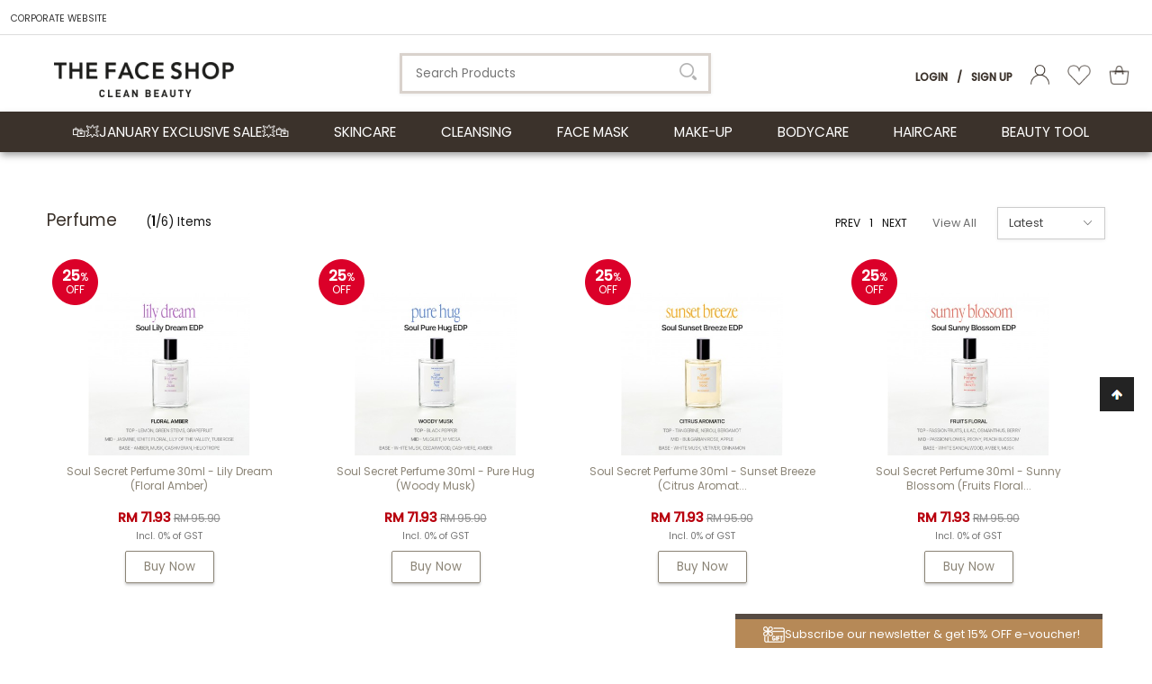

--- FILE ---
content_type: text/css
request_url: https://www.thefaceshop.com.my/stylesheet.css
body_size: 19387
content:
/*

  Webspert Web Design E-commerce System
  http://www.webspert.com.my

  Copyright (c) Webspert Web Design

*/
textarea,
input.text,
input[type="password"],
input[type="text"],
input[type="reset"],
input[type="button"],
input[type="submit"] {
  -webkit-appearance: none;
  border-radius: 0;
}
div {
  box-sizing: border-box;
}
iframe {
  padding: 0px;
  margin: 0px;
  border: 0px;
}
.boxText {
  font-size: 10px;
}
.errorBox {
  font-size: 10px;
  background: #ff003c;
  font-weight: bold;
}
.stockWarning {
  font-size: 9pt;
  color: #ff0000;
}
.productsNotifications {
  background: #f2fff7;
}
.orderEdit {
  font-size: 7pt;
  color: #ee3b7e;
  text-decoration: underline;
}

h6 {
  font-size: 28pt;
  line-height: 1.5;
  margin: 40px 10px;
  padding: 0px;
}
.panel {
  margin: 0px;
}

.main_content {
  padding: 10px 0px 20px 0px;
}

BODY {
  color: #444;
  margin: 0px;
  line-height: 1.6;
  font-family: "Poppins", sans-serif;
  font-size: 9.5pt;
  background: #fff;
  letter-spacing: 0px;
}

.full_panel {
  width: 100%;
  background: #fff;
}
.content_panel {
  max-width: 1200px;
  position: relative;
  background: none;
  padding: 0px 0px 0px 0px;
  width: 100%;
}
.promo_content_panel {
  max-width: 1400px;
  position: relative;
  background: none;
  padding: 0px 0px 0px 0px;
  width: 100%;
}
.searchAutocomplte,
.searchAutocomplte2 {
  position: absolute;
  z-index: 500;
  top: 5px;
  left: 0px;
}
.top_header_bar {
  width: 100%;
  box-sizing: border-box;
  padding: 9px 0px 9px 0px;
  color: #000000;
  background: #fff;
  border-bottom: 1px #ddd solid;
  font-size: 8pt;
  /*	box-shadow:0px 0px 15px 0px #dfdfdf !important;*/
  display: inline-block;
}
.header_mobile_text,
.mobile_cart_qty {
  display: none;
}
.top_header_bar_content {
  width: 1200px;
}
.top_header_bar_content .top_header_info_link {
  margin: 3px 12px 0px 12px;
  display: inline-block;
  font-weight: normal;
  font-size: 8pt;
}
.top_header_bar_content .top_header_info_link img {
  margin: 0px 8px 2px 8px;
  display: inline-block;
  vertical-align: middle;
}
.top_header_info_link img {
  width: 16px;
}
.top_header_bar a {
  color: #333;
}

.top_info_bar {
  width: 100%;
  box-sizing: border-box;
  display: inline-block;
  margin: 0px 0px 0px 0px !important;
}

.menubg {
  background: none;
  padding: 15px 0px 0px 0px;
  width: 100%;
  height: 60px;
}

.advertisement_message {
  width: 100%;
  background: #000;
  color: #fff;
  padding: 14px 0px;
  text-transform: uppercase;
  font-weight: bold;
  font-size: 12pt;
}

.header_break {
  border-bottom: 1px #dedede solid;
  padding: 1px;
  float: left;
  width: 100%;
  background: #fff;
}
.top_headerbg {
  color: #000;
  background: #fff;
  font-size: 9pt;
  padding: 15px 0px 0px 0px;
  box-sizing: border-box;
  width: 100%;
}

.top_control_panel {
  width: 1200px;
  display: inline-block;
  border: 0px #ccc solid;
}

.header_search {
  padding: 0px 0px 0px 0px;
  width: 35%;
  border: 0px #dedede solid;
  display: inline-block;
}
.header_right_col {
  margin-top: 8px;
  padding-right: 5px;
}

.mobile_menu {
  display: none;
  float: left;
}
.mobile_cart {
  display: none;
}
.mobile_search_bar {
  display: none;
  position: relative;
}
.logo {
  border: 0px #ccc solid;
  width: 30%;
  display: inline-block;
  z-index: 9999;
  box-sizing: border-box;
  margin: 0px;
  background: #fff;
  vertical-align: middle;
  height: 55px;
  padding-top: 6px;
  float: left;
  text-align: left;
}

.header_left_menu {
  float: left;
  z-index: 10003;
  width: 30%;
  border: 0px #ccc solid;
  box-sizing: border-box;
  margin: 0px;
  height: 50px;
  text-align: left;
  background: #fff;
  display: none;
}
.header_right_menu {
  z-index: 9999;
  width: 30%;
  box-sizing: border-box;
  height: 50px;
  padding-top: 10px;
  border: 0px #ccc solid;
  background: #fff;
  display: inline-block;
  float: right;
  text-align: right;
}

.full_menu {
  border: 0px #000 solid;
  text-align: center;
  background: #3b322b;
  -webkit-box-shadow: 0 4px 8px -1px #999;
  -moz-box-shadow: 0 4px 8px -1px #999;
  box-shadow: 0 4px 8px -1px #999;
}
.drop_shadow_break {
  -webkit-box-shadow: 0px 2px 8px -2px #999;
  -moz-box-shadow: 0px 2px 8px -2px #999;
  box-shadow: 0px 2px 8px -2px #999;
  height: 8px;
  width: 100%;
}

.myaccount {
  float: right;
  padding: 0px 0px;
  border: 0px #000 solid;
}

.myaccount a#search_link {
  margin-top: -4px !important;
}
.myaccount a {
  margin: -1px 5px 0px 5px;
  float: left;
  padding: 5px 0px;
}

.page_content_panel_2 {
  width: 100%;
  background: none;
  float: left;
  height: 100%;
  /* background:url(images/deco2_mini.png) 100% 100px repeat-y;
  background-size:14%; */
}

.page_content_panel {
  width: 100%;
  background: none;
  float: left;
  height: 100%;
  padding-top: 15px;
  border: 0px #000 solid;
  /* background:url(images/deco1_mini.png) 0px 100px repeat-y;
  background-size:14%; */
}

.home_content_panel {
  max-width: 1200px;
  position: relative;
  background: none;
}

.featured_category_column {
  display: inline-block;
  margin: 5px 10px 5px 10px;
  text-align: left;
  color: #616161;
  width: 23%;
}

.sub_banner_panel {
  max-width: 1200px;
  position: relative !important;
  display: inline-block;
  padding-top: 20px;
}

.sub_banner_img {
  margin: 10px 10px;
  display: inline-block;
  height: auto;
  box-sizing: border-box;
  font-size: 10pt;
  color: #898989;
  vertical-align: middle;
}
.second_banner_panel {
  position: relative !important;
  display: inline-block;
  padding-top: 0px;
  border: 0px #000 solid;
  vertical-align: top;
  margin: 10px;
}

.subrow_banner_img {
  width: 31%;
  margin: 10px 10px;
  display: inline-block;
  height: auto;
  box-sizing: border-box;
  font-size: 10pt;
  color: #898989;
  vertical-align: top;
}

.last_row_banner_img {
  margin: 10px 10px;
  display: inline-block;
  height: auto;
  box-sizing: border-box;
  font-size: 10pt;
  color: #898989;
  vertical-align: top;
}

.sub_banner_text {
  width: 48%;
  margin: 30px 10px;
  display: inline-block;
  height: auto;
  box-sizing: border-box;
  padding: 10% 20px;
  vertical-align: middle;
  color: #616161;
}

.top_left_header_message {
  text-align: left;
}

.footer_text_copyright {
  text-align: right;
}

hr.break_line {
  border: none;
  border-top: 1px #ccc solid;
  width: 100%;
  padding-bottom: 10px;
}

.headerText {
  color: #3b322b;
  text-transform: uppercase;
  font-size: 9pt;
}
.headerText2 {
  color: #fff;
  padding: 0px 0px 0px 20px;
  font-size: 9pt;
}
.header_adstext {
  color: #151515;
  padding: 15px;
  text-transform: uppercase;
  font-size: 9pt;
}

.welcomeLink {
  color: #fff;
  text-transform: uppercase;
  font-size: 9pt;
  font-weight: bold;
}
.welcomeLink:hover {
  color: #b68957;
}

.headerlink {
  color: #3b322b;
  text-transform: uppercase;
  font-size: 9pt;
  font-weight: bold;
}
.headerlink:hover,
my_cart_bg:hover,
.myaccount a:hover {
  color: #b68957;
}

.pageHeading_content {
  color: #805128;
  font-size: 28pt;
  border-bottom: 5px #dfdfdf solid;
}
.page_column_left {
  float: left;
  width: 200px;
  margin-right: 30px;
  margin-top: 60px;
  margin-left: 20px;
  text-align: right;
  /*	border:1px #ddd solid;
	padding:10px 10px;*/
  /*	box-shadow:0px 2px 6px 0px #ccc;*/
}
.page_column_left div {
  margin: 5px 0px;
  padding: 8px 0px 4px 0px;
  border-top: 1px #ccc dotted;
}
.page_column_left a {
  font-size: 11pt;
}
.page_column_panel {
  float: right;
  width: 930px;
  margin-top: 20px;
  /*	border:1px #000 solid;*/
}
.page_column_content {
  width: 100%;
  border-bottom: 1px #ccc solid;
  text-align: left;
  padding: 30px 15px;
}

.mycart {
  float: right;
  padding: 0px 0px;
  border: 0px #000 solid;
}

.cart_menu_link {
  color: #898989;
  text-transform: uppercase;
  font-size: 10.5pt;
  margin: -1px 10px 0px 10px;
  letter-spacing: 1px;
}

.cart_menu_link:hover {
  color: #000;
}

.headercart_bg {
  color: #000;
  font-weight: bold;
  font-size: 10pt;
  border: 0px #000 solid;
  padding-right: 0px;
  text-align: center;
}
.headercart_bg:hover {
  color: #898989;
}

.ajax_cart {
  width: 24px;
  height: 24px;
  background: #23aa6f;
  -moz-border-radius: 20px;
  -webkit-border-radius: 20px;
  border-radius: 20px;
  color: #fff;
  font-weight: normal;
  padding-left: 1px;
  padding-top: 1px;
  margin-top: -30px;
  margin-left: 13px;
  z-index: 999;
  position: absolute;
  display: none;
}
.mobile_ajax_cart {
  margin-top: -10px;
  margin-left: -10px !important;
}

.my_cart_bg {
  font-size: 9pt;
  color: #fff;
  padding: 5px 0px !important;
  margin-top: -25px;
  border: 0px #000 solid;
  text-transform: uppercase;
}
.my_cart_bg_mobile {
  font-size: 9.5pt;
  color: #000;
  padding: 8px 14px 8px 17px !important;
  border: 0px #000 solid;
  font-weight: bold;
  display: none;
  background: url(images/cart_bg.png) no-repeat 10px 0px;
  height: 42px;
  width: 35px;
}
.my_cart_bg_mobile:hover {
  color: #898989;
}
.cart_bg_link:hover {
  color: #000;
}
.cart_text {
  padding: 0px 15px 0px 0px;
}
.cart_link {
  color: #fff;
  text-transform: uppercase;
  font-size: 9.5pt;
  font-weight: bold;
}
.cart_bg_link {
  color: #5a5a5a;
  font-size: 9.5pt;
  font-weight: normal;
  text-transform: uppercase;
}
.blink {
  font-size: 10pt;
}
.column_home_sub_left,
.column_home_sub_right {
  display: inline-block;
  border: 0px #ccc solid;
  box-sizing: border-box;
}
.column_home_sub_left {
  width: 40%;
  max-width: 460px;
  vertical-align: top;
  padding-top: 45px;
  margin-top: 10px;
  border: 0px #000 solid;
}
.column_home_sub_right {
  width: 70%;
  max-width: 610px;
  padding: 0px 35px;
  border: 0px #ccc solid;
  margin: 25px 0px 0px 25px;
}
.column_left {
  float: left;
  width: 190px;
  border: 0px #000 solid;
  text-align: left;
  margin-right: 10px;
  position: relative;
}
.left_column_box {
  padding: 10px 15px 20px 15px;
  border: 1px #dedede solid;
  margin: 15px 0px 25px 0px;
  box-sizing: border-box;

  box-shadow: 0px 2px 6px 0px #ddd;
}

.left_column_child_align {
  display: inline-block;
  padding: 3px;
}
.selected_left_filter {
  font-weight: bold !important;
  font-size: 10pt !important;
  text-decoration: underline;
  color: #222;
  text-transform: capitalize;
}

.column_right {
  float: right;
  width: 18%;
  border: 0px #000 solid;
  text-align: left;
  margin-left: 20px;
  margin-right: 20px;
}

.column_main {
  padding: 10px 0px 50px 0px;
  width: 980px;
  text-align: left;
  border: 0px #000 solid;
  float: left;
  position: relative;
}
.column_main_wishlist {
  padding: 10px 0px 50px 0px;
  width: 850px;
  text-align: left;
  border: 0px #000 solid;
  float: left;
  position: relative;
}

.column_main_shopping_cart {
  padding: 0px 0px 50px 0px;
  width: 68%;
  text-align: left;
  border: 0px #000 solid;
  float: left;
  position: relative !important;
  margin: 0px 30px 0px 0px;
}
.column_main_shopping_cart_empty {
  padding: 0px 0px 50px 0px;
  width: 100%;
  border: 0px #000 solid;
  float: left;
  position: relative !important;
  margin: 0px 10px;
}
.shopping_cart_total_panel {
  padding: 0px 0px 20px 0px;
  width: 25%;
  text-align: left;
  border: 1px #ccc solid;
  float: left;
  position: relative;
  margin: 0px 10px;
}
.shopping_cart_total_panel td {
  padding: 10px 15px;
}

.border_top {
  border-top: 1px #ccc solid;
}

.shopping_cart_total_subpanel td {
  padding: 2px 5px;
  font-size: 10pt;
}
.final_total_cart {
  font-size: 14pt !important;
  font-weight: bold;
}

.suggestion_shopping_cart {
  width: 98%;
  border: 0px #ccc solid !important;
  position: relative;
}

.pwp_offer {
  color: #fff;
  font-size: 8pt;
  background: #db0029;
  padding: 1px 6px;
  text-align: center;
  display: inline-block;

  /* Safari 3-4, iOS 1-3.2, Android 1.6- */
  -webkit-border-radius: 3px;
  /* Firefox 1-3.6 */
  -moz-border-radius: 3px;
  /* Opera 10.5, IE 9, Safari 5, Chrome, Firefox 4, iOS 4, Android 2.1+ */
  border-radius: 3px;
}
.combo_offer {
  color: #fff;
  font-size: 8pt;
  background: #db0029;
  padding: 1px 6px;
  text-align: center;
  display: inline-block;

  /* Safari 3-4, iOS 1-3.2, Android 1.6- */
  -webkit-border-radius: 3px;
  /* Firefox 1-3.6 */
  -moz-border-radius: 3px;
  /* Opera 10.5, IE 9, Safari 5, Chrome, Firefox 4, iOS 4, Android 2.1+ */
  border-radius: 3px;
}
.sale_offer {
  color: #fff;
  font-size: 8pt;
  background: #db0029;
  padding: 1px 6px;
  text-align: center;
  display: inline-block;

  /* Safari 3-4, iOS 1-3.2, Android 1.6- */
  -webkit-border-radius: 3px;
  /* Firefox 1-3.6 */
  -moz-border-radius: 3px;
  /* Opera 10.5, IE 9, Safari 5, Chrome, Firefox 4, iOS 4, Android 2.1+ */
  border-radius: 3px;
}

.list_full {
  width: 98%;
  display: inline-block;
  border-top: 1px #222 solid;
  border-bottom: 0px #ccc solid;
  padding: 15px 0px;
  font-size: 10pt;
  margin-left: 20px;
  box-sizing: border-box;
  margin-bottom: 15px;
}
.list_img {
  max-width: 200px;
  display: inline-block;
  vertical-align: top;
}
.list_description_content {
  max-width: 650px;
  display: inline-block;
  vertical-align: top;
}
.list_description {
  width: 50%;
  display: inline-block;
  padding: 1px 15px;
  vertical-align: top;
}
.list_price {
  width: 25%;
  display: inline-block;
  vertical-align: top;
  font-size: 12pt;
  padding-left: 30px;
}
.list_in_cart {
  width: 20%;
  display: inline-block;
  vertical-align: top;
}
.list_in_cart table {
  font-size: 10pt;
  font-weight: normal;
}

.list_select {
  width: 5%;
  display: inline-block;
  vertical-align: top;
  text-align: center;
  float: right;
}
.list_select input {
  cursor: pointer;
}

.breakcrumb {
  width: 100%;
  padding: 10px 0px;
  background: none;
  float: left;
  color: #333;
}
.breakcrumb a {
  font-size: 9pt !important;
  color: #333;
  font-weight: 800;
}

tr.left_column_filter_hover,
input[type="checkbox"] {
  cursor: pointer !important;
}

.category_title_panel {
  border-bottom: 0px #efefef solid;
  border-top: 0px #333 solid;
  padding: 15px 0px;
  margin-top: 2px;
}
.product_detail_next_control {
  padding: 0px 10px;
}
.category_decription {
  line-height: 2;
  color: #919191;
}
.category_title {
  font-size: 15pt;
  text-transform: uppercase;
  color: #1e1e1e;
}

.category_image_panel {
  float: left;
  width: 100%;
  padding: 0px 0px 15px 0px !important;
  border: 0px #000 solid;
}
.category_image_panel img {
  max-width: 1200px;
  width: 100%;
}

.category_descp_panel {
  float: left;
  width: 100%;
  padding: 15px 30px 25px 30px !important;
  border: 0px #000 solid;
  text-align: left;
}
.category_descp_panel td:first-child {
  padding-right: 25px;
}

SPAN.brand_name {
  font-size: 11pt !important;
  margin-top: 5px;
  display: block;
  color: #b68957;
}

.filter_bar {
  width: 98%;
  padding: 0px 0px 0px 0px;
  border: 0px #ddd solid;
  color: #111;
  display: inline-block;
}
.filter_left {
  float: left;
  border: 0px #ddd solid;
  display: inline-block;
  padding: 7px 0px 7px 0px;
  font-size: 10pt;
}
.filter_left span {
  font-size: 14pt;
  color: #3b322b;
}
.filter_right {
  float: right;
  border: 0px #ddd solid;
  display: inline-block;
  padding: 7px 0px;
}
.filter_total_products {
  float: left;
}
.filter_title {
  font-size: 11pt;
  font-weight: normal;
  color: #1e1e1e;
  text-transform: capitalize;
}
.filter_sorting {
  display: inline-block;
  margin: 0px 0px 0px 20px;
  border: 0px #000 solid;
}

.filter_view {
  float: left;
}
.filter_paging,
.filter_column {
  padding: 15px 10px;
  display: inline-block;
  border: 0px #ddd solid;
  float: right;
}
.filter_view {
  padding: 4px 20px;
  min-width: 60px;
}

.filter_total_products {
  padding: 5px 0px;
  min-width: 100px;
}
.filter_total_products span {
  font-size: 8.5pt;
  color: #868686;
  font-weight: normal;
}

.no_product_found {
  float: left;
  padding: 50px 50px;
  width: 100%;
  border: 0px #000 solid;
  height: 800px;
  text-align: center;
}

.break_space {
  float: left;
  width: 100%;
  padding: 10px;
}

.product_next {
  width: 100%;
  padding: 10px 0px 30px 0px;
  float: left;
}

.product_images_zoom_panel {
  float: left;
  width: 40%;
  border: 0px #000 solid;
  margin-right: 25px;
  display: inline-block;
}
.product_detail_panel {
  float: left;
  width: 44%;
  padding-top: 35px;
  border: 0px #000 solid;
  margin: 0px 10px;
}
.product_detail_panel img {
  max-width: 100%;
}
.product_suggestion_panel {
  float: left;
  width: 135px;
  margin-top: 35px;
  padding: 15px 0px 0px 0px;
  border-left: 1px #ccc solid;
  border-right: 1px #ccc solid;
  border-top: 4px #b68957 solid;
}

.recent_view_panel {
  border-bottom: 1px #ccc solid;
  padding: 10px 10px;
}
.recent_thumb,
.recent_thumb_2 {
  padding: 6px 15px 10px 15px;
  position: relative;
  font-size: 8.5pt;
  line-height: 14px;
}
.pass_color {
  color: #099;
}
.unpass_color {
  color: #930;
}

.sub_products_display {
  width: 100%;
  margin-top: 40px;
  padding: 15px 15px;
  display: inline-block;
  vertical-align: top;
  border: 0px #ccc solid;
}
.main_products_display {
  display: inline-block;
  border: 0px #000 solid;
  margin-top: 40px;
  height: 420px;
  position: relative;
}

.product_control_panel div {
  float: left;
  padding: 3px 10px 3px 0px;
}

.product_more_related_panel {
  float: left;
  width: 100%;
}

.sub_page_content_panel {
  width: 100%;
  float: left;
  padding: 15px 35px;
}

.large_image_btm {
  padding: 15px;
}

.login_panel {
  float: left;
  width: 47%;
  position: relative;
  border-right: 1px #dedede solid;
  padding: 20px 0px;
}
.new_customer_panel {
  float: left;
  width: 47%;
  position: relative;
  padding: 20px 0px;
}

.customer_panel {
  position: relative;
  padding: 20px 0px;
}
.customer_register_box {
  background: #efefef;
  padding: 20px 20px;
}

.customer_login_go {
  background: #dfdfdf;
  padding: 20px 20px;
}

A {
  color: #6d6d6d;
  text-decoration: none;
  outline: 0;

  -o-transition: all 0.1s linear;
  -moz-transition: all 0.1s linear;
  -khtml-transition: all 0.1s linear;
  -webkit-transition: all 0.1s linear;
  -ms-transition: all 0.1s linear;
  transition: all 0.1s linear;
}

A:hover {
  color: #b68957;
  text-decoration: none;
  cursor: pointer;
}

FORM {
  display: inline;
}

TR.headerError {
  background: #ff0000;
}

TD.headerError {
  font-size: 12px;
  background: #ff0000;
  color: #ffffff;
  font-weight: bold;
  text-align: center;
}

TD.infoBoxHeading {
  font-size: 10px;
  font-weight: bold;
  background: #bbc3d3;
  color: #ffffff;
}

TD.infoBox,
SPAN.infoBox {
  font-size: 10px;
}

TR.accountHistory-odd,
TR.addressBook-odd,
TR.alsoPurchased-odd,
TR.payment-odd,
TR.productListing-odd,
TR.productReviews-odd,
TR.upcomingProducts-odd,
TR.shippingOptions-odd {
}
TR.accountHistory-even,
TR.addressBook-even,
TR.alsoPurchased-even,
TR.payment-even,
TR.productListing-even,
TR.productReviews-even,
TR.upcomingProducts-even,
TR.shippingOptions-even {
}

.cart_panel {
  width: 100%;
  border: 0px #dedede solid;
}
TABLE.productListing {
  border: 1px #dedede solid;
  border-bottom: 0px #dedede solid;
}

.productListing-heading {
  font-size: 10pt;
  color: #000;
  font-weight: bold;
  padding: 7px 10px 7px 10px;
  /*  text-transform: uppercase;*/
  border-left: 0px #dedede solid;
  background: #none;
  border-bottom: 1px #dedede solid;
}

TD.productListing-data {
  font-size: 9.5pt;
  line-height: 1.6;
  letter-spacing: 0px;
  color: #000;
  padding: 15px 10px 15px 10px;
  border-bottom: 1px #dedede dotted;
  border-left: 0px #ebebeb solid;
  vertical-align: top;
}

.product_list_image {
  float: left;
  text-align: left;
  padding: 5px 20px 5px 5px;
  width: 80px;
}
.product_list_name {
  float: left;
  text-align: left;
  padding: 5px 20px 5px 5px;
}

.product_list_qty {
  text-align: center;
  position: relative;
  border: 0px #ccc solid;
  width: 100px;
}
.shoppingCart_total {
  padding: 10px 10px 10px 10px;
  border-left: 0px #dedede solid;
  border-right: 0px #dedede solid;
  border-bottom: 0px #dedede solid;
  color: #151515;
  background: none;
  font-size: 11pt;
}

.cart_product_name {
  font-size: 10pt;
  font-weight: normal;
  color: #333;
  /*	text-transform:uppercase;*/
}

.shipping_address_panel {
  float: left;
  width: 50%;
  min-width: 320px;
}
.shipping_method_panel {
  float: left;
  width: 50%;
}

.shopping_cart_item_panel {
  float: left;
  width: 50%;
  padding: 4px 30px;
  min-width: 320px;
}

.order_item_panel {
  float: left;
  width: 50%;
  min-width: 320px;
  padding: 0px 10px;
}
.order_checkout_panel {
  float: left;
  width: 46%;
  padding: 0px 10px;
  min-width: 320px;
  margin: 0px 20px;
}

.billing_address_panel {
  float: left;
  width: 50%;
  padding: 5px 5px;
  min-width: 170px;
}

.container_column_panel {
}
.column_panel_1 {
  float: left;
  width: 97.7%;
  margin: 15px 10px;
}
.column_panel_2 {
  border: 0px #ccc solid;
  width: 44%;
  margin: 5px 30px 25px 30px;
  float: left;
}

A.pageResults {
  color: #111;
  padding: 4px 3px 4px 3px;
  line-height: 15px;
  font-size: 9pt;
  background: none;
  font-weight: normal;
  margin: 2px;
  text-transform: capitalize;
  border: 0px #555 solid;
}
A.pageResults_next {
  color: #fff;
  padding: 4px 8px 4px 8px;
  line-height: 15px;
  font-size: 9pt;
  background: #3b322b;
  font-weight: normal;
  margin: 0px;
  text-transform: capitalize;
  border: 1px #3b322b solid;
  border-right: 5px #b68957 solid;
}
A.pageResults_prev {
  color: #3b322b;
  padding: 4px 8px 4px 8px;
  line-height: 15px;
  font-size: 9pt;
  background: #fff;
  font-weight: normal;
  margin: 0px;
  text-transform: capitalize;
  border: 1px #3b322b solid;
}
.pageResults img {
  width: 35px;
}
A.pageResults:hover {
  color: #000;
  padding: 4px 3px 4px 3px;
  line-height: 15px;
  font-size: 9pt;
  margin: 2px;
  background: #fff;
  font-weight: normal;
  background: none;
}
A.pageResults_selected {
  color: #000;
  padding: 4px 3px 4px 3px;
  line-height: 15px;
  font-size: 9pt;
  background: none;
  margin: 2px;
  font-weight: normal;
}

.subheading {
  font-weight: 900;
  font-size: 10pt;
  color: #151515;
  text-transform: capitalize;
}
.footer_bannerdescp {
  text-transform: uppercase;
  color: #151515;
  font-size: 9pt;
}

TD.pageHeading,
DIV.pageHeading,
span.pageHeading {
  font-size: 20pt;
  color: #303030;
  text-transform: uppercase;
  line-height: 1.5;
  padding-bottom: 20px;
}

.heading_description {
  line-height: 1.7;
  color: #888;
}

TD.pageHeading2,
DIV.pageHeading2,
span.pageHeading2 {
  font-size: 18pt;
  letter-spacing: 0.5px;
  line-height: 20px;
  text-transform: Capitalize;
  font-weight: normal;
  color: #000;
}

.pageHeading3 {
  font-size: 23pt;
  color: #000;
  border: 0px #ccc solid;
  padding: 15px 0px 15px 0px;
  font-weight: 900;
  display: inline-block;
}
.pageHeading4 {
  font-size: 16pt;
  color: #3b322b;
  border-bottom: 5px #dfdfdf solid;
  padding: 0px 0px 0px 0px;
  font-weight: normal;
  display: inline-block;
  margin-bottom: 10px;
  letter-spacing: 0.5px;
  text-transform: uppercase;
}
.pageHeading5 {
  font-size: 18pt;
  color: #9d9689;
  padding: 0px 0px 0px 0px;
  font-weight: normal;
  display: inline-block;
}

.pageHeading6 {
  font-size: 10pt;
  color: #9d9689;
  border: 0px #ccc solid;
  padding: 0px 10px 15px 10px;
  font-weight: 400;
  display: inline-block;
  line-height: 16px;
}

h1.special_header {
  font-family: "Lora", serif;
  font-size: 28pt;
  font-weight: normal;
  margin: 15px 0px;
  line-height: 40px;
}
h3.special_header {
  font-size: 11pt;
  font-weight: bold;
  margin: 0px 0px;
  line-height: 20px;
  padding: 0px;
}
h3.special_header2 {
  font-size: 20pt;
  color: #8a2139;
  font-weight: bold;
  margin: 0px 0px;
  line-height: 20px;
  padding: 0px;
}
h3.special_sub_header2 {
  font-size: 12pt;
  font-weight: normal;
  margin: 0px 0px;
  line-height: 20px;
  padding: 0px;
}
.about_home_icon img {
  margin: 15px 25px 5px 0px;
  float: left;
  width: auto !important;
}

.special_content {
  line-height: 24px;
}

.special_about_header {
  font-size: 18pt;
  font-weight: bold;
  color: #699c20;
}

iframe {
  border: none !important;
  padding: 0;
  margin: 0;
}

.footer_banner_description {
  font-size: 9pt;
  color: #000;
  padding: 15px 0px;
}

.heading_bg {
  background: url(images/heading_bg.png) 50% 0% no-repeat;
}

.bottom_space {
  padding-bottom: 20px !important;
}

.user_icon_bg {
  background: url(images/user_icon2.png) no-repeat 95% 50%;
}
.settings_icon_bg {
  background: url(images/settings.png) no-repeat 95% 50%;
}

.contentBox_heading_bg_special {
  border-bottom: 3px #dedede solid;
  padding: 10px 25px 10px 25px;
}
.contentBox_heading_bg {
  border-bottom: 1px #dedede dashed;
  padding: 10px 25px 10px 25px;
}
.contentBox_heading_account_bg {
  border-bottom: 2px #333 solid;
  padding: 10px 0px 10px 0px;
}
.contentBox_heading_special {
  font-size: 10pt;
  color: #333;
  font-weight: bold;
  text-transform: uppercase;
}
.contentBox_heading {
  font-size: 10pt;
  color: #333;
  font-weight: bold;
  text-transform: uppercase;
}
.contentBox_account_heading {
  font-size: 14pt;
  color: #333;
  font-weight: normal;
  text-transform: capitalize;
}
.contentBox_account_Descp {
  line-height: 1;
  color: #666;
  font-size: 10pt;
  padding: 20px 0px 20px 0px;
}
.contentBox_Descp {
  line-height: 1;
  color: #878787;
  font-size: 8pt;
  padding-top: 3px;
}

.login_heading {
  font-size: 11pt;
  color: #000;
  font-weight: 900;
  letter-spacing: 1px;
  padding: 0px 0px 10px 0px;
  text-transform: uppercase;
}

TR.subBar {
  background: #f4f7fd;
}

TD.subBar {
  font-size: 10px;
  color: #000000;
}

TD.accountCategory {
  font-size: 13px;
  color: #aabbdd;
}

TD.fieldKey {
  font-size: 12px;
  font-weight: bold;
}

TD.fieldValue {
  font-size: 12px;
}

TD.tableHeading {
  font-size: 12px;
  font-weight: bold;
}

SPAN.newItemInCart {
  font-size: 8pt;
  color: #f49bc1;
}
.itemincart {
  font-size: 8pt;
  color: #545454;
}

CHECKBOX,
INPUT,
RADIO,
SELECT {
  font-size: 11px;
  outline: none;
  -webkit-border-radius: 0;
  border-radius: 0;
}
INPUT[type="radio"],
INPUT[type="checkbox"] {
  cursor: pointer;
}

TEXTAREA {
  width: 90%;
  padding: 15px;
  border: 1px #e4e4e4 solid;
  color: #000;
  font-size: 9pt;
  font-family: "Poppins", sans-serif;
  outline: none;
  box-shadow: 0px 1px 4px 0px #eee;
}

.contact_us_textarea,
.address_textarea {
  width: 305px;
  padding: 10px;
  border: 1px #dedede solid;
  color: #000;
  font-size: 9pt;
  font-family: "Poppins", sans-serif;
  outline: none;
}

TABLE.formArea {
  background: #f1f9fe;
  border-color: #7b9ebd;
  border-style: solid;
  border-width: 1px;
}

TD.formAreaTitle {
  font-size: 12px;
  font-weight: bold;
}

SPAN.markProductOutOfStock,
PAN.nostock {
  font-size: 9pt;
  color: #ff0039;
}

.productSpecialPrice {
  color: #b8000d;
  font-size: 11pt;
  font-weight: bold;
  letter-spacing: -0.5px;
  padding: 0px;
}
.product_oldprice {
  color: #8e8e8e;
  font-size: 9pt;
  font-weight: normal;
}
.orgprice {
  color: #3b322b;
  font-size: 11pt;
  letter-spacing: -0.5px;
  font-weight: bold;
  padding: 0px;
}

.icon_position {
  border: 0px #000 solid;
  text-align: left;
  display: inline-block;
  z-index: 99;
  position: absolute;
  left: 0px;
  top: 0px;
}
.icon_position_product_detail {
  border: 0px #000 solid;
  text-align: left;
  display: inline-block;
  z-index: 99;
  position: absolute;
  left: 0px;
  top: 0px;
}

.sale_img {
  border: 0px #000 solid;
  text-align: center;
  z-index: 9999;
  float: none;
  width: 55px;
  height: 55px;
  position: relative;
  margin-top: -10px;
  margin-left: -14px;
  margin-bottom: 10px;
  vertical-align: top;
}
.sale_img2 {
  border: 0px #000 solid;
  margin-top: 3px;
  margin-left: 20px;
  text-align: center;
  position: absolute;
  z-index: 99;
}
.sale_img img {
  width: 55px !important;
  height: 55px !important;
  margin-top: 0px !important;
  margin-left: 0px !important;
}

.special_text_box {
  color: #fff;
  z-index: 1005;
  text-align: center;
  font-size: 9pt;
  padding: 0px;
  border: 0px #000 solid;
  display: inline-block;
}
.special_color_box {
  color: #fff;
  z-index: 9999;
  text-align: center;
  font-size: 9pt;
  line-height: 14px;
  padding: 14px 0px;
  width: 55px;
  height: 55px;
  border: 0px #000 solid;
  text-transform: uppercase;
  background: url(images/sale_bg.png) no-repeat center;
  float: none;
  margin-top: -10px;
  margin-left: -14px;
  margin-bottom: 10px;
}
.special_color_box b {
  font-size: 12pt;
}

.discount_percent {
  position: absolute;
  margin-top: 5px;
  margin-left: 8px;
  color: #fff;
  font-size: 9pt;
}

.newprod_img {
  width: 210px;
  border: 0px #dedede solid;
  vertical-align: bottom;
  text-align: center;
  position: relative !important;
  padding: 10px 0px;
  box-sizing: border-box;
}
.newprod_img img {
  height: 180px;
}

.newprod_img:hover {
  -webkit-transition: 0.5s all;
  -webkit-transition-delay: 5s;
  -moz-transition: 0.5s all;
  -moz-transition-delay: 5s;
  -ms-transition: 0.5s all;
  -ms-transition-delay: 5s;
  -o-transition: 0.5s all;
  -o-transition-delay: 5s;
  transition: 0.5s all;
  transition-delay: 5s;
}

.product_additional_images img {
  margin: 15px !important;
}
.prodcol {
  position: relative;
  border: 1px #fff solid;

  -o-transition: all 0.3s linear;
  -moz-transition: all 0.3s linear;
  -khtml-transition: all 0.3s linear;
  -webkit-transition: all 0.3s linear;
  -ms-transition: all 0.3s linear;
  transition: all 0.3s linear;
}
.prodcol:hover {
  border: 1px #dfdfdf solid;
  box-shadow: 0px 0px 10px 0px #dfdfdf;
  cursor: pointer;
}
.prodcol:hover .quick_view_button {
  display: inline-block;
  text-align: center;
  margin-left: -10px;
  width: 99%;
  height: 95%;
  position: absolute;
  border: 0px #ccc solid;
  background: rgba(255, 255, 255, 0.7);
  box-sizing: border-box;
  padding-top: 36%;
}
.quick_view_button {
  display: none;
}

.quick_view_button .css_narrowBtn,
.quick_view_button .css_narrowBtn:hover,
.quick_view_button .css_narrowBtn2,
.quick_view_button .css_narrowBtn2:hover {
  background: rgba(0, 0, 0, 0.5);
  color: #fff;
  border: none;
  padding: 10px 20px;
}
/*.newprod_img img{ 
    max-width: 100%;
    max-height: 370px;
    height: inherit !important; }*/

.combo_title_class {
  /*	color:#333;
	width:100%;
	height:28px;
	z-index:1005;
	text-align:center;
	padding:5px 0px 5px 0px; 
	font-weight:bold;
	background:#dedede;*/

  color: #db0029;
  width: 100%;
  height: 28px;
  z-index: 1005;
  text-align: center;
  padding: 5px 0px 5px 0px;
  font-weight: normal;
  background: none;
  font-size: 8.5pt;
  letter-spacing: 1px;
}
.pwp_title_class {
  color: #db0029;
  width: 100%;
  height: 28px;
  z-index: 1005;
  text-align: center;
  padding: 5px 0px 5px 0px;
  font-weight: normal;
  background: none;
  font-size: 8.5pt;
  letter-spacing: 1px;
}
.pwp_title {
  color: #db0029 !important;
  font-weight: normal;
  background: none;
  letter-spacing: 1px;
}
.pwp_prod_img:hover {
  border: 1px #3b322b solid;
}
.pwp_prod_img {
  border: 1px #fff solid;
  display: inline-block;
  margin: 5px 3px;
}
.pwp_prod_view_more {
  display: inline-block;
  margin: 30px 13px;
  vertical-align: top !important;
  text-decoration: underline;
}

.prod_tax {
  font-size: 8pt;
  color: #777;
}

.index_newprod_img {
  vertical-align: bottom;
  border: 0px #000 solid;
}

.index_prodcol {
  color: #6a6a6a;
  font-size: 9pt;
}

.index_prodcol {
  position: relative;
  border: 0px #000 solid;
  margin: 5px 1px;
  padding: 10px 0px !important;

  -o-transition: all 0.3s linear;
  -moz-transition: all 0.3s linear;
  -khtml-transition: all 0.3s linear;
  -webkit-transition: all 0.3s linear;
  -ms-transition: all 0.3s linear;
  transition: all 0.3s linear;
}

.prod_special {
  margin: 5px 10px !important;
}

/*.index_prodcol:hover
{
	border:1px #dfdfdf solid;
	cursor:pointer;
	box-shadow:0px 0px 5px 0px #ddd;
}*/
/*.index_prodcol:hover .quick_view_button
{
	display:block;
	text-align:center;
	margin-left:0px;
	width:100%;
	height:100%;
	position:absolute;
	border:0px #ccc solid;
	background:rgba(255,255,255,.7);
	box-sizing:border-box;
	padding-top:40%;
}*/

.index_prodcol .rightcol_prodname {
  color: #8b8476;
  font-size: 9pt;
  text-transform: capitalize;
  font-weight: normal;
  line-height: 17px;
}
.index_prodcol .manufacturer_name {
  color: #000;
  text-transform: uppercase;
  font-size: 11pt;
  font-weight: bold;
}

.index_prodcol img {
  margin: 0px;
  height: 140px;
}
.features_index img {
  margin: 5px;
  height: 120px;
}

.index_detailbox {
  width: 190px;
}

.index_detailbox a {
  color: #555;
  font-size: 9.5pt;
  text-transform: capitalize;
}

.index_prodcol_catname {
  line-height: 1;
  color: #929292;
  font-size: 9pt;
  padding-top: 2px;
}

SPAN.errorText {
  color: #ff0000;
}

.moduleRow {
}
.moduleRowOver {
  background-color: #eee;
  cursor: pointer;
  cursor: hand;
}
.moduleRowSelected {
  background-color: #ddd;
}

.checkoutBarFrom,
.checkoutBarTo {
  font-size: 9pt;
  color: #737272;
  text-transform: uppercase;
}
.checkoutBarCurrent {
  font-size: 9pt;
  color: #2e2e2e;
  text-transform: uppercase;
  font-weight: bold;
}
.checkoutBarFrom:hover {
  color: #000;
}
.checkoutpage_bar {
  width: 100%;
  padding: 30px 45px;
  background: none;
  float: left;
  border-bottom: 1px #ccc solid;
}
.checkoutpage_bar td {
  padding: 5px 10px;
  /*background: url(images/checkoutbar_bg.png) repeat-x 0px 3px ;*/
}

/* message box */

.messageBox {
  font-size: 10px;
  background: #e72a2a;
}
.messageStackError {
  font-size: 10pt;
  color: #e72a2a;
  background: #ffe7e7;
  text-align: center;
  padding: 9px 15px;
  border: 1px #e72a2a solid;
  border-left: 8px #e72a2a solid;
}
.messageStackSuccess {
  font-size: 10pt;
  color: #19970c;
  background: #cdedca;
  text-align: center;
  padding: 9px 15px;
  border: 1px #21ac13 solid;
  border-left: 8px #21ac13 solid;
}
.messageStackWarning {
  font-size: 10pt;
  color: #333;
  background: #fff8dd;
  text-align: center;
  padding: 9px 15px;
  border: 1px #ffd428 solid;
  border-left: 8px #ffd428 solid;
}
/* input requirement */

.inputRequirement {
  font-size: 8.5pt;
  color: #8b8b8b;
}

.small_heading_link {
  color: #222;
  font-size: 10pt;
}

.shadowbox {
  box-shadow: 0px 0px 10px 0px #d6d6d6;
  border: 0px #000 solid;
}
.contentbox {
  float: left;
  padding: 25px;
}

.topmenu {
  font-size: 12pt;
  text-transform: uppercase;
  padding: 0px 0px 0px 20px;
}
.topmenu_link {
  color: #f285af;
  font-size: 9.5pt;
  text-transform: uppercase;
}

INPUT[type="text"].newsletter {
  padding: 2px 6px 2px 10px;
  width: 150px;
  border: 1px #ebcedb solid;
  line-height: 25px;
  height: 25px;
  font-size: 8pt;
  color: #979797;
  background: #fff;
  font-style: italic;
}

.borderX {
  border-top: 1px #dedede solid;
}
.borderX2 {
  border-top: 1px #303030 solid;
}

.go_top {
  background: url("images/top_arrow.png") no-repeat top center;
  padding: 30px 5px 20px 5px;
  display: inline-block;
  margin-bottom: -5px;
  font-size: 11pt;
  letter-spacing: 1px;
  text-transform: uppercase;
  color: #777;
}

.footer_subscriber {
  border: 0px #000 solid;
  position: fixed;
  right: 55px;
  bottom: -200px;
  z-index: 9999;
}
#subscriber_activator {
  padding: 7px 25px 7px 55px;
  color: #fff;
  float: right;
  margin-top: -40px;
  border-top: 6px #564b42 solid;
  background: #b68957 url("images/free_voucher.png") no-repeat 8% 50%;
}
#subscriber_activator_close {
  background: #b68957;
  padding: 7px 25px;
  color: #fff;
  float: right;
  margin-top: -40px;
  border-top: 6px #564b42 solid;
  display: none;
}
.subsciber_content {
  background: #a1978d;
  border: 0px #ccc solid;
  padding: 30px 25px;
  color: #fff;
}
.subscribe_special_title {
  font-size: 14pt;
  color: #fff;
}

.footer_banner_title {
  text-transform: uppercase;
  font-size: 17pt;
  color: #000;
  padding: 10px 0px 25px 0px;
}

.footer_heading {
  color: #d3d3d3;
  font-size: 9pt;
  text-transform: uppercase;
  font-weight: normal;
  border-bottom: 1px #383838 solid;
  padding-bottom: 10px;
  letter-spacing: 1px;
}
.footerinfo_menuLink:hover {
  color: #151515;
}

.footerinfo_menu_separtor {
  background: url(images/footer_menu_separator.png) center no-repeat;
}

.footer_text {
  padding: 0px 0px 50px 0px;
  float: left;
  width: 100%;
}

.footer_contentbg {
  background: #fff;
  color: #333;
  padding: 10px 0px 10px 0px;
  border-top: 1px #ccc solid;
  float: left;
  width: 100%;
}
.footer_sitemap_bg {
  background: #3b322b;
  color: #fff;
  padding: 40px 0px 10px 0px;
  float: left;
  width: 100%;
}

.footerbg {
  background: #fff;
  color: #000;
  padding: 40px 0px 0px 0px;
  float: left;
  width: 100%;
}
.footer_panel {
  max-width: 1200px;
}
.footer_menu_panel {
  display: inline-block;
}

.footer_right {
  float: right !important;
}
.footer_column_content {
  float: left;
  margin: 5px 30px 35px 30px;
  text-align: left;
  color: #fff;
  width: 38%;
}
.footer_column {
  float: left;
  margin: 5px 30px 35px 30px;
  text-align: left;
  color: #fff;
  border: 0px #000 solid;
}

.footer_copyright_bg {
  background: #fff;
  color: #333;
  padding: 20px 0px 20px 0px;
  float: left;
  width: 100%;
}
.copyright_left {
  float: left;
  padding-top: 10px;
  padding-left: 15px;
}
.copyright_right {
  float: right;
  padding-right: 10px;
}

.sub_footer_table {
  display: inline-block;
  margin: 5px 30px 35px 30px;
  text-align: center;
  color: #616161;
  font-size: 8.5pt;
}
.icon_title {
  color: #b68957;
}

.newsletter_subscribe_bg {
  background: #e8e8e8;
  color: #000;
  padding: 20px 0px 20px 0px;
}

.footerMenu {
  padding: 0px 20px 0px 20px;
}

.footerinfo_menu {
  font-size: 16pt;
  font-weight: normal;
  letter-spacing: 1px;
  color: #000;
  text-transform: uppercase;
  line-height: 1.3;
}

.footerMenu_link {
  font-size: 11pt;
  font-weight: bold;
  letter-spacing: 1px;
  color: #b68957;
  text-transform: uppercase;
}
.footerMenu_link:hover,
.fade:hover,
.footer_link:hover {
  color: #b68957;
  text-decoration: none;
}

.sub_footer_menu td {
  padding: 0px 0px 6px 0px;
}

.sub_footer_menu {
  margin-top: -10px;
}

.fade {
  color: #827e7a;
  text-transform: capitalize;
  font-size: 9pt;
  letter-spacing: 0.5px;
}
.subscribe_newsletterText,
.connect_with_us {
  font-size: 11pt;
  font-weight: bold;
  letter-spacing: 1px;
  color: #b68957;
  text-transform: uppercase;
}

.footerText,
.footer_link {
  color: #474747;
  font-size: 8.5pt;
}

.leftcol {
  background: #fff;
  border-bottom: 0px #000 solid;
}

.category_heading {
  font-size: 11pt;
  background: none;
  color: #3b322b;
  font-weight: bold;
  text-transform: capitalize;
  padding: 5px 5px 10px 0px;
  border-bottom: 0px #eee solid;
}
.categoryCol {
  padding: 3px 0px 3px 0px;
  color: #8c8c8c;
  line-height: 1.5;
  border-bottom: 1px #ccc dotted;
}
.selected_category {
  font-weight: normal;
  text-decoration: underline;
  color: #3b322b;
  font-size: 9pt;
  text-transform: capitalize;
}

.innerCart_border {
  border-bottom: 0px #333 solid;
  border-top: 2px #333 solid;
  padding: 7px 0px 7px 0px;
  font-size: 11pt;
}

.selected_category_parent {
  padding: 0px 0px 3px 0px;
}
.selected_category_parent a {
  color: #000;
  font-size: 10pt;
  font-weight: bold;
  text-transform: uppercase;
  text-decoration: underline;
}
.category_parent {
  padding: 0px 0px 5px 0px;
}
.category_parent a {
  color: #3f3e3d;
  font-size: 10pt;
  text-transform: uppercase;
}
.category_parent a:hover,
.categoryCol a:hover,
.price_list:hover,
.leftmenu_list:hover,
.selected_price:hover,
.selected_category_parent a:hover {
  color: #555;
  text-decoration: underline;
}
.category_link {
  color: #111;
  font-size: 9pt;
  text-transform: capitalize;
}

.selected_price {
  font-weight: bold;
  text-decoration: none;
  color: #000;
  font-size: 9pt;
  text-transform: uppercase;
}
.price_list {
  color: #333;
  font-size: 9pt;
  text-transform: uppercase;
}
.leftmenu_list {
  color: #333;
  font-size: 10pt;
  text-transform: uppercase;
  line-height: 1.5;
}

.category_price {
  padding: 0px 0px 5px 0px;
}

.breadcumb_bg {
  padding: 5px 0px 5px 0px;
  font-size: 9pt;
  color: #2c2c2c;
  text-transform: uppercase;
}

.breakrumbText:hover,
.viewalltext:hover {
  color: #b68957;
  text-decoration: underline;
}
.breakrumbText {
  font-size: 10pt;
  text-transform: capitalize;
  color: #777;
  font-weight: normal;
  letter-spacing: 0px;
}
.total_display_text {
  font-size: 9pt;
  text-transform: uppercase;
  color: #868686;
  line-height: 1;
}
.viewalltext {
  color: #868686;
  font-size: 9pt;
  text-transform: uppercase;
}
.arrow_next_pageResults {
  background: url(images/next_prod.png) no-repeat top right;
  width: 20px;
  padding: 2px 35px 0px 8px;
  color: #111;
  font-size: 9pt;
  text-transform: uppercase;
}
.arrow_next_pageResults:hover {
  color: #202020;
  background: url(images/next_prod.png) no-repeat top right;
}
.arrow_prev_pageResults {
  background: url(images/prev_product.png) no-repeat top left;
  width: 20px;
  padding: 2px 8px 0px 35px;
  color: #111;
  font-size: 9pt;
  text-transform: uppercase;
}
.arrow_prev_pageResults:hover {
  background: url(images/prev_product.png) no-repeat top left;
  color: #202020;
}

.related_prod_img:hover {
  border: 1px #3b322b solid;
}
.related_prod_img {
  border: 1px #fff solid;
  display: inline-block;
  margin: 5px 3px;
}

.product_panel {
  float: left;
  width: 100%;
  padding: 5px 0px;
}

.prodcol {
  color: #5e5e5e;
  font-size: 8pt;
  display: inline-block;
  margin: 5px 12px 15px 12px !important;
  max-width: 230px !important;
  vertical-align: top;
  padding: 20px 10px;
  box-sizing: border-box;
  width: 220px;
}

.border_dashed {
  border-top: 1px #dcdcdc dashed;
}

.proddetail_stock {
  border-top: 1px #ccc solid;
}

.rightcol {
  border: 1px #333 solid;
  padding: 20px;
}

.prodcol .rightcol_prodname {
  color: #8b8476;
  font-size: 9pt;
  text-transform: capitalize;
  font-weight: normal;
}
.prodcol .manufacturer_name {
  color: #000;
  text-transform: uppercase;
  font-size: 11pt;
  font-weight: bold;
}

.prodcol .css_btn,
.index_prodcol .css_btn {
  background: #fff;
  font-size: 10pt;
  color: #8b8476;
  text-transform: capitalize;
  padding: 7px 20px 8px 20px;
  border: 1px #8b8476 solid;
  font-weight: normal;

  -o-transition: all 0.2s linear;
  -moz-transition: all 0.2s linear;
  -khtml-transition: all 0.2s linear;
  -webkit-transition: all 0.2s linear;
  -ms-transition: all 0.2s linear;
  transition: all 0.2s linear;

  /* Safari 3-4, iOS 1-3.2, Android 1.6- */
  -webkit-border-radius: 2px;
  /* Firefox 1-3.6 */
  -moz-border-radius: 2px;
  /* Opera 10.5, IE 9, Safari 5, Chrome, Firefox 4, iOS 4, Android 2.1+ */
  border-radius: 2px;

  box-shadow: 0px 2px 3px 0px #ccc;
}
.prodcol:hover .css_btn,
.index_prodcol:hover .css_btn {
  color: #fff;
  background: #3b322b;
  border: 1px #3b322b solid;

  box-shadow: 0px 2px 9px 0px #aaa;
}

.prodcol .alsopurchase_prodname {
  color: #000;
  font-weight: 900;
  text-transform: uppercase;
  font-size: 9.5pt;
}

.prodcol:hover .rightcol_prodname,
.prodcol:hover .alsopurchase_prodname {
  color: #8b8476;
  font-weight: normal;
}

.prodlist_namebox {
  border: 0px #000 solid;
  font-weight: bold;
  font-size: 10pt;
  height: 38px;
  line-height: 16px;
}

.newprod_detailbox {
  padding: 10px 10px 0px 10px;
}
.pricebox {
  padding: 5px 10px 5px 10px;
}
.newprod_model {
  padding: 3px 0px 3px 0px;
  color: #7d7d7d;
}

.out_of_stock {
  opacity: 0.6;
  filter: alpha(opacity=60); /* For IE8 and earlier */
}
.out_of_stock_box {
  color: #fff;
  background: #c00;
  padding: 5px 48px;
  display: inline-block;
}
DIV.special_sold_out_message {
  width: 100%;
  background: #ff0000;
  color: #fff;
  font-size: 14pt;
  font-weight: bold;
  padding: 5px 15px;
  float: none !important;
}
DIV.special_coming_soon_message {
  width: 100%;
  background: #906;
  font-size: 14pt;
  font-weight: bold;
  color: #fff;
  padding: 5px 15px;
  float: none !important;
}
.comingsoon_msg {
  text-align: center;
  padding: 10px 0px 10px 0px;
  position: absolute;
  width: 50%;
  left: 25%;
  top: 48%;
  background: #906;
  color: #fff;
  font-size: 11pt;
  font-weight: bold;
}

.stockWarning_msg {
  padding: 5px 0px 5px 0px;
  position: absolute;
  width: 100%;
  top: 48%;
}

.index_stockWarning_msg {
  text-align: center;
  padding: 5px 0px 5px 0px;
  position: absolute;
  width: 270px;
  margin-top: 200px;
  background: #000;
  opacity: 0.7;
  filter: alpha(opacity=70);
  z-index: 9;
}

.soldout {
  background: #333;
  opacity: 0.7;
  filter: alpha(opacity=70);
  color: #fff;
  font-weight: normal;
  width: 140px;
  border: 1px #444 solid;
  margin: 3px 0px;
  padding: 6px 15px;
  font-size: 10pt;
}
.notify_me {
  background: #fff;
  color: #3b322b;
  font-weight: normal;
  width: 100px;
  border: 1px #ccc solid;
  margin: 3px 0px;
  padding: 4px 15px;
  font-size: 9pt;
}

.option_box_featureprod {
  color: #585858;
  z-index: 1005;
  text-align: center;
  font-size: 9pt;
  font-weight: normal;
  padding: 0px 0px 5px 0px;
  width: 100%;
  border: 0px #000 solid;
}
.option_box {
  color: #7e7e7e;
  z-index: 1005;
  text-align: center;
  font-size: 9pt;
  font-weight: bold;
  padding: 0px 0px 5px 0px;
  width: 100%;
  border: 0px #000 solid;
  text-transform: uppercase;
}
.option_style {
  padding: 5px 5px 5px 0px;
  color: #000;
}

.hover-item {
  background: #fff;
  position: absolute;
  bottom: 0;
  width: 257px;
  text-align: center;
  padding: 10px;
  box-sizing: border-box;
  border: 0px #939393 solid;
  z-index: 999;
}

.prodDetail_name_quickview {
  font-size: 14pt;
  font-weight: normal;
  text-transform: capitalize;
  color: #3b322b;
  padding: 0px 0px 0px 0px;
  line-height: 1.2;
}
.prodDetail_name_wishlist {
  font-size: 14pt;
  font-weight: normal;
  text-transform: capitalize;
  color: #3b322b;
  padding: 0px 0px 0px 0px;
  line-height: 1.2;
}

.prodDetail_name {
  font-size: 16pt;
  font-weight: 400;
  text-transform: capitalize;
  color: #3b322b;
  padding: 0px 0px 0px 0px;
  line-height: 1.1;
}

.prodDetail_code {
  font-size: 9pt;
  color: #555;
  padding: 5px 0px 0px 0px;
  font-weight: normal;
}
.prodDetail_price {
  color: #3b322b;
  font-size: 16pt;
  font-weight: bold;
  letter-spacing: 0px;
}
.prodDetail_price_special {
  color: #b8000d;
  font-size: 16pt;
  font-weight: bold;
  letter-spacing: 0px;
}

.you_saved {
  color: #fff;
  background: #e64905;
  padding: 4px 8px;
}

.prodDetai_tax {
  font-size: 9pt;
  color: #888;
}

.prodDetail_shortDesp {
  padding: 5px 0px 5px 0px;
  text-transform: uppercase;
  color: #333;
  font-size: 9pt;
  font-weight: 900;
  letter-spacing: -0.5px;
}

.prodDetail_shortDesp_content {
  line-height: 15px;
}
.prodDetail_desp {
  text-transform: uppercase;
  font-weight: bold;
}

.css_btnStyle {
  padding: 10px 0px 10px 0px;
}

.css_btn_text {
  background: url(images/arrow_continue.png) no-repeat 0% 50%;
  font-size: 9pt;
  color: #000;
  text-transform: uppercase;
  padding: 10px 30px 10px 30px;
  border: 0px #000 solid;
  font-weight: bold;
}
.css_btn_text:hover {
  background: url(images/arrow_continue.png) no-repeat 0% 50%;
  font-size: 9pt;
  color: #b68957;
  text-transform: uppercase;
  padding: 10px 30px 10px 30px;
  border: 0px #000 solid;
  font-weight: bold;
  opacity: 0.5;
  filter: alpha(opacity=50);
}
.buynow {
  background: #86977d;
  font-size: 10pt;
  color: #fff;
  text-transform: uppercase;
  padding: 8px 10px 8px 10px;
  border: 4px #333 solid;
  font-weight: bold;
  letter-spacing: 1px;
  width: 60%;
  display: block;

  -o-transition: all 0.2s linear;
  -moz-transition: all 0.2s linear;
  -khtml-transition: all 0.2s linear;
  -webkit-transition: all 0.2s linear;
  -ms-transition: all 0.2s linear;
  transition: all 0.2s linear;
}
.buynow:hover {
  background: #fff;
  font-size: 10pt;
  color: #333;
  text-transform: uppercase;
  padding: 8px 10px 8px 10px;
  border: 4px #333 solid;
  font-weight: bold;
  letter-spacing: 1px;
}
.coming_soon {
  background: #906;
  color: #fff;
}
.css_btn_wishlist {
  background: #fff url("images/wishlist_icon_smaller.png") no-repeat 90% 45%;
  font-size: 9.5pt;
  color: #3b322b;
  text-transform: capitalize;
  padding: 10px 50px 10px 30px;
  border: 1px #3b322b solid;
  display: block;
  font-weight: normal;
  margin: 0px !important;
  -o-transition: all 0.2s linear;
  -moz-transition: all 0.2s linear;
  -khtml-transition: all 0.2s linear;
  -webkit-transition: all 0.2s linear;
  -ms-transition: all 0.2s linear;
  transition: all 0.2s linear;

  box-shadow: 0px 2px 3px 0px #ccc;
}
.css_btn_notify_me:hover {
  background: #b68957;
  color: #fff;
  text-decoration: none;
  border: 1px #b68957 solid;
}

.css_btn_notify_me {
  background: #fff;
  font-size: 9.5pt;
  color: #3b322b;
  text-transform: capitalize;
  padding: 5px 30px 6px 30px;
  border: 1px #3b322b solid;
  display: inline-display;
  font-weight: normal;
  text-align: center;
  margin: 0px 5px !important;
  -o-transition: all 0.2s linear;
  -moz-transition: all 0.2s linear;
  -khtml-transition: all 0.2s linear;
  -webkit-transition: all 0.2s linear;
  -ms-transition: all 0.2s linear;
  transition: all 0.2s linear;

  box-shadow: 0px 2px 3px 0px #ccc;
}
.css_btn_wishlist:hover {
  background: #b68957 url("images/wishlist_icon_smaller_hover.png") no-repeat
    90% 45%;
  color: #fff;
  text-decoration: none;
  border: 1px #b68957 solid;
}

.css_btn {
  background: #3b322b;
  font-size: 9.5pt;
  color: #fff;
  text-transform: capitalize;
  padding: 9px 30px 10px 30px;
  border: 1px #3b322b solid;
  font-weight: normal;

  -o-transition: all 0.2s linear;
  -moz-transition: all 0.2s linear;
  -khtml-transition: all 0.2s linear;
  -webkit-transition: all 0.2s linear;
  -ms-transition: all 0.2s linear;
  transition: all 0.2s linear;

  /* Safari 3-4, iOS 1-3.2, Android 1.6- */
  -webkit-border-radius: 2px;
  /* Firefox 1-3.6 */
  -moz-border-radius: 2px;
  /* Opera 10.5, IE 9, Safari 5, Chrome, Firefox 4, iOS 4, Android 2.1+ */
  border-radius: 2px;

  box-shadow: 0px 2px 3px 0px #ccc;
}
.css_btn:hover,
.css_btn2:hover,
.css_btn_large:hover {
  background: #b68957;
  color: #fff;
  text-decoration: none;
  border: 1px #b68957 solid;
}

.css_btn_medium {
  background: #3b322b;
  font-size: 12pt;
  letter-spacing: 1px;
  color: #fff;
  text-transform: capitalize;
  padding: 11px 35px 11px 35px;
  border: 1px #000 solid;
  font-weight: normal;
  font-weight: bold;

  -o-transition: all 0.2s linear;
  -moz-transition: all 0.2s linear;
  -khtml-transition: all 0.2s linear;
  -webkit-transition: all 0.2s linear;
  -ms-transition: all 0.2s linear;
  transition: all 0.2s linear;

  box-shadow: 0px 2px 3px 0px #ccc;
}

.css_btn_checkout {
  background: #3b322b;
  width: 100%;
  display: inline-block;
  font-size: 12pt;
  letter-spacing: 1px;
  color: #fff;
  text-transform: capitalize;
  padding: 9px 0px 9px 0px;
  border: 1px #3b322b solid;
  font-weight: normal;
  font-weight: bold;
  text-align: center;

  -o-transition: all 0.2s linear;
  -moz-transition: all 0.2s linear;
  -khtml-transition: all 0.2s linear;
  -webkit-transition: all 0.2s linear;
  -ms-transition: all 0.2s linear;
  transition: all 0.2s linear;

  box-shadow: 0px 2px 3px 0px #ccc;
}

.css_btn_checkout:hover {
  background: #b68957;
  width: 100%;
  display: inline-block;
  font-size: 12pt;
  letter-spacing: 1px;
  color: #fff;
  text-transform: capitalize;
  padding: 9px 0px 9px 0px;
  border: 1px #b68957 solid;
  font-weight: normal;
  font-weight: bold;
  text-align: center;
}
.css_btn_large {
  background: #3b322b;
  font-size: 14pt;
  letter-spacing: 1px;
  color: #fff;
  text-transform: capitalize;
  padding: 14px 35px 14px 35px;
  border: 1px #000 solid;
  font-weight: normal;
  font-weight: bold;

  -o-transition: all 0.2s linear;
  -moz-transition: all 0.2s linear;
  -khtml-transition: all 0.2s linear;
  -webkit-transition: all 0.2s linear;
  -ms-transition: all 0.2s linear;
  transition: all 0.2s linear;

  box-shadow: 0px 2px 3px 0px #ccc;
}

.css_btn2 {
  background: #fff;
  font-size: 9.5pt;
  color: #000;
  padding: 10px 30px 10px 30px;
  text-transform: capitalize;
  font-weight: normal;
  border: 1px #3b322b solid;

  -o-transition: all 0.2s linear;
  -moz-transition: all 0.2s linear;
  -khtml-transition: all 0.2s linear;
  -webkit-transition: all 0.2s linear;
  -ms-transition: all 0.2s linear;
  transition: all 0.2s linear;

  box-shadow: 0px 2px 3px 0px #ccc;
}

.css_narrowBtn {
  background: #fafafa;
  font-size: 9pt;
  color: #333;
  letter-spacing: 0px;
  padding: 5px 14px 5px 14px;
  text-transform: capitalize;
  border: 1px #ccc solid;
  line-height: 16px;
  margin: 1px 0px;
  display: inline-block;
  width: auto !important;
  cursor: pointer;
  font-weight: normal;

  /* Safari 3-4, iOS 1-3.2, Android 1.6- */
  -webkit-border-radius: 4px;
  /* Firefox 1-3.6 */
  -moz-border-radius: 4px;
  /* Opera 10.5, IE 9, Safari 5, Chrome, Firefox 4, iOS 4, Android 2.1+ */
  border-radius: 4px;

  box-shadow: 0px 2px 3px 0px #ccc;
}
.css_narrowBtn:hover {
  background: #3b322b;
  color: #fff;
  padding: 6px 17px 6px 17px;
  border: 1px #3b322b solid;
}

.css_narrowBtn2 {
  font-size: 9pt;
  letter-spacing: 0px;
  padding: 6px 17px 6px 17px !important;
  text-transform: capitalize;
  border: 1px #ccc solid;
  line-height: 16px;
  margin: 1px 0px;
  display: inline-block;
  width: auto !important;
  cursor: pointer;
  font-weight: normal;

  /* Safari 3-4, iOS 1-3.2, Android 1.6- */
  -webkit-border-radius: 4px;
  /* Firefox 1-3.6 */
  -moz-border-radius: 4px;
  /* Opera 10.5, IE 9, Safari 5, Chrome, Firefox 4, iOS 4, Android 2.1+ */
  border-radius: 4px;

  box-shadow: 0px 2px 3px 0px #ccc;
}

.css_wideBtn {
  background: #fafafa;
  font-size: 9.5pt;
  color: #333;
  letter-spacing: 0px;
  padding: 8px 24px 8px 24px;
  text-transform: capitalize;
  border: 1px #ccc solid;
  line-height: 16px;
  margin: 1px 0px;
  display: inline-block;
  width: auto !important;
  cursor: pointer;

  /* Safari 3-4, iOS 1-3.2, Android 1.6- */
  -webkit-border-radius: 4px;
  /* Firefox 1-3.6 */
  -moz-border-radius: 4px;
  /* Opera 10.5, IE 9, Safari 5, Chrome, Firefox 4, iOS 4, Android 2.1+ */
  border-radius: 4px;

  box-shadow: 0px 2px 3px 0px #ddd;
}
.css_wideBtn:hover {
  background: #b68957;
  color: #fff;
  padding: 8px 24px 8px 24px;
  border: 1px #b68957 solid;
}
.css_wide_smallBtn {
  background: #fafafa;
  font-size: 9pt;
  color: #333;
  letter-spacing: 0px;
  padding: 3px 10px 3px 10px;
  text-transform: capitalize;
  border: 1px #ccc solid;
  line-height: 16px;
  margin: 1px 0px;
  display: inline-block;
  width: auto !important;
  cursor: pointer;

  /* Safari 3-4, iOS 1-3.2, Android 1.6- */
  -webkit-border-radius: 4px;
  /* Firefox 1-3.6 */
  -moz-border-radius: 4px;
  /* Opera 10.5, IE 9, Safari 5, Chrome, Firefox 4, iOS 4, Android 2.1+ */
  border-radius: 4px;

  box-shadow: 0px 2px 3px 0px #ddd;
}
.css_wide_smallBtn:hover {
  background: #b68957;
  color: #fff;
  padding: 5px 14px 5px 14px;
  border: 1px #b68957 solid;
}

INPUT[type="submit"].narrowsubmit {
  padding: 5px 15px 5px 15px;
  border: 1px #000 solid;
  background: #fff;
  line-height: 10px;
  width: auto;
  font-size: 9pt;
  height: 25px;
  color: #000;
  text-transform: capitalize;
  font-family: "Poppins", sans-serif;
  cursor: pointer;
  font-weight: normal;

  box-shadow: 0px 2px 3px 0px #ccc;
}

INPUT[type="submit"].narrowsubmit:hover {
  padding: 5px 15px 5px 15px;
  border: 1px #b68957 solid;
  background: #b68957;
  line-height: 10px;
  width: auto;
  color: #fff;
}

.sign_in_link {
  width: 30px;
  height: 30px;
  display: block;
  color: #d60f43;
  text-transform: uppercase;
  font-size: 9pt;
  font-weight: normal;
  cursor: pointer;
  background: url(images/search_bg.png) no-repeat;
}

.search_bar_close {
  cursor: pointer;
  display: block;
  position: absolute;
  right: -48px;
  top: 7px;
  padding: 0px 12px !important;
  height: 33px !important;
  line-height: 15px !important;
}
.search_panel {
  position: fixed;
  top: 0px;
  left: 0px;
  background: #fff;
  height: 40px;
  border: 0px #000 solid;
  display: none;
  z-index: 10009;
  width: 100%;
}
.auto_complete_style {
  border: 5px #000 solid;
}
/*.search_bar
{
	position:absolute;
	margin-top:15px;
	background:none;
	border:0px #dfdfdf solid;
	display:none;
	padding:10px 20px;
	z-index:9999;
	margin-left:-30px;
	width:290px;
}*/
.myaccount_bar {
  position: absolute;
  margin-top: 35px;
  background: #fff;
  border: 1px #222 solid;
  border-top: 4px #222 solid;
  display: none;
  padding: 10px 10px;
  margin-left: 25px;
  z-index: 9999;
  width: auto;
}
.myaccount_bar ul {
  padding: 0 0 0px 0;
  margin: 0px 0px 0px 0px;
  list-style: none;
  position: relative;
  text-align: center;
}
.myaccount_bar ul li {
  text-align: center;
}
.myaccount_bar li a {
  color: #fff;
  margin: 10 2px 10 2px;
  height: 25px;
  line-height: 25px;
  text-decoration: none;
  white-space: nowrap;
  font-size: 9pt;
  font-weight: normal;
  text-align: left;
  text-transform: uppercase;
  text-align: center;
}
.myaccount_bar li a:hover {
  text-decoration: underline;
}
a.logoff {
  color: #999 !important;
  font-weight: bold !important;
}

INPUT[type="submit"].search,
INPUT[type="button"].search_bar_close {
  border: 1px #cacaca solid;
  padding: 5px 10px 5px 10px;
  background: #fff;
  line-height: 13px;
  width: auto;
  font-size: 8.5pt;
  color: #4f4f4f;
  text-transform: uppercase;
  font-family: "Poppins", sans-serif;
  cursor: pointer;
  height: 27px;
  letter-spacing: 0.5px;
}
INPUT[type="submit"].search:hover,
INPUT[type="button"].search_bar_close:hover {
  background: #000;
  padding: 5px 10px 5px 10px;
  color: #fff;
  border: 0px #cecece solid;
  cursor: pointer;
  border: 1px #000 solid;
}

.headerbtn_search {
  position: absolute;
  margin-top: -27px;
  margin-left: 167px;
}

INPUT[type="submit"].checkout_submit {
  background: #595959;
  font-size: 9pt;
  color: #fff;
  padding: 8px 20px 8px 20px;
  text-transform: uppercase;
  border: 0px #cecece solid;
  height: 33px;
  line-height: 13px;
  width: auto;
  font-family: "Poppins", sans-serif;
  cursor: pointer;
  border: 1px #595959 solid;
  font-weight: normal;

  box-shadow: 0px 2px 3px 0px #ccc;
}
INPUT[type="submit"].checkout_submit:hover {
  background: #000;
  color: #fff;
  cursor: pointer;
  border: 1px #000 solid;
  padding: 8px 20px 8px 20px;
}

INPUT[type="submit"],
INPUT[type="reset"] {
  background: #3b322b;
  font-size: 9.5pt;
  color: #fff;
  padding: 10px 30px 10px 30px;
  text-transform: capitalize;
  border: 0px #cecece solid;
  height: 38px;
  line-height: 13px;
  width: auto;
  font-family: "Poppins", sans-serif;
  cursor: pointer;
  border: 1px #3b322b solid;
  font-weight: normal;
  letter-spacing: 0.5px;

  -o-transition: all 0.2s linear;
  -moz-transition: all 0.2s linear;
  -khtml-transition: all 0.2s linear;
  -webkit-transition: all 0.2s linear;
  -ms-transition: all 0.2s linear;
  transition: all 0.2s linear;

  box-shadow: 0px 2px 3px 0px #ccc;
}

INPUT[type="submit"].special_border_box {
  color: #3b322b;
  padding: 4px 8px 4px 8px;
  line-height: 15px;
  width: 325px !important;
  display: inline-block !important;
  font-size: 9pt;
  background: #fff;
  font-weight: normal;
  margin: 0px;
  text-transform: capitalize;
  border: 1px #3b322b solid;

  box-shadow: 0px 2px 3px 0px #ccc;
}

INPUT[type="submit"].special_submit {
  background: #3b322b;
  font-size: 11pt;
  color: #fff;
  padding: 12px 35px 12px 35px;
  text-transform: capitalize;
  border: 0px #cecece solid;
  height: 48px;
  line-height: 13px;
  width: auto;
  font-family: "Poppins", sans-serif;
  cursor: pointer;
  border: 1px #3b322b solid;
  font-weight: normal;
  letter-spacing: 0.5px;

  box-shadow: 0px 2px 3px 0px #ccc;
}

INPUT[type="submit"]:hover,
INPUT[type="reset"]:hover {
  background: #b68957;
  color: #fff;
  padding: 10px 30px 10px 30px;
  cursor: pointer;
  border: 1px #b68957 solid;
}

#cart_submit {
  background: #3b322b url("images/add_cart.png") no-repeat 82% 45%;
  padding: 7px 15px 7px 15px;
  font-family: "Poppins", sans-serif;
  line-height: 15px;
  text-transform: uppercase;
  letter-spacing: 0.5px;
  width: 220px;
  height: 42px;
  font-size: 10pt;
  color: #fff;
  text-transform: uppercase;
  cursor: pointer;
  font-weight: normal;
  border: 1px #3b322b solid;

  -o-transition: all 0.2s linear;
  -moz-transition: all 0.2s linear;
  -khtml-transition: all 0.2s linear;
  -webkit-transition: all 0.2s linear;
  -ms-transition: all 0.2s linear;
  transition: all 0.2s linear;

  box-shadow: 0px 2px 3px 0px #ccc;
}

#cart_submit:hover {
  background: #b68957 url("images/add_cart.png") no-repeat 82% 45%;
  line-height: 15px;
  color: #fff;
  border: 1px #b68957 solid;
}

.mini_button,
input.mini_button {
  background: #3b322b;
  font-size: 7.5pt;
  line-height: 20px !important;
  text-align: center;
  font-weight: normal;
  display: block !important;
  width: 61px;
  height: 25px;
  color: #fff;
  padding: 3px 5px;
  letter-spacing: 1px;
  text-transform: uppercase;
  margin-top: 1px;
  margin-bottom: 1px;
  margin-left: 1px;
  border: 0px !important;

  -o-transition: all 0.2s linear;
  -moz-transition: all 0.2s linear;
  -khtml-transition: all 0.2s linear;
  -webkit-transition: all 0.2s linear;
  -ms-transition: all 0.2s linear;
  transition: all 0.2s linear;

  box-shadow: 0px 2px 3px 0px #ccc;
}
.mini_button:hover,
.mini_button:hover {
  background: #b68957 !important;
  font-size: 7.5pt;
  line-height: 20px !important;
  text-align: center;
  font-weight: normal;
  display: block !important;
  width: 61px;
  height: 25px;
  color: #fff !important;
  padding: 3px 5px !important;
  letter-spacing: 1px;
  text-transform: uppercase;
  margin-top: 1px;
  margin-bottom: 1px;
  margin-left: 1px;
  border: 0px !important;
}

A.wishlist_icon {
  padding: 10px 10px;
}
.wishlist_icon img {
  width: 24px;
}
.search_bg {
  height: 55px;
  width: 380px;
  padding: 0px 10px 0px 10px;
  font-family: "Poppins", sans-serif;
  position: relative;
}

INPUT[type="text"].search_box_mini {
  padding: 8px 15px 8px 15px;
  width: 300px;
  margin-top: 2px;
  border: 1px #d9d2cc solid;
  line-height: 15px;
  height: 15px;
  font-size: 10pt;
  letter-spacing: 0px;
  color: #888;
  background: none;
  font-family: "Poppins", sans-serif;
  outline: none;

  -o-transition: all 0.2s linear;
  -moz-transition: all 0.2s linear;
  -khtml-transition: all 0.2s linear;
  -webkit-transition: all 0.2s linear;
  -ms-transition: all 0.2s linear;
  transition: all 0.2s linear;
}

INPUT[type="text"].search_box {
  padding: 12px 15px 12px 15px;
  width: 380px;
  border: 3px #d9d2cc solid;
  line-height: 15px;
  height: 15px;
  font-size: 10pt;
  letter-spacing: 0px;
  color: #888;
  background: none;
  font-family: "Poppins", sans-serif;
  outline: none;

  -o-transition: all 0.2s linear;
  -moz-transition: all 0.2s linear;
  -khtml-transition: all 0.2s linear;
  -webkit-transition: all 0.2s linear;
  -ms-transition: all 0.2s linear;
  transition: all 0.2s linear;
}
INPUT[type="text"].search_box:focus {
  padding: 12px 15px 12px 15px;
  width: 380px;
  border: 3px #555351 solid;
  line-height: 15px;
  height: 15px;
  font-size: 10pt;
  letter-spacing: 0px;
  color: #888;
  background: none;
  font-family: "Poppins", sans-serif;
  outline: none;
}
INPUT[type="text"].search_box_mobile {
  padding: 5px 33px 6px 10px;
  width: 145px;
  border: 1px #222 solid;
  line-height: 20px;
  height: 20px;
  font-size: 8.5pt;
  color: #a4a4a4;
  background: #000;
  font-family: "Poppins", sans-serif;
  outline: none;
}
.headersearchbtn_mobile {
  position: absolute;
  margin-top: -12px;
  right: 30px;
  z-index: 1001 !important;
}
.headersearchbtn {
  position: absolute;
  margin-top: -12px;
  right: 0px;
  z-index: 1001 !important;
}
.headersearchbtn2 {
  position: absolute;
  margin-top: 12px;
  right: 0px;
  z-index: 1001 !important;
}
INPUT[type="image"].search_btn {
  color: #fff;
  line-height: 15px;
  font-size: 8pt;
  padding: 5px 5px;
  margin-top: 1px;
  float: left;
  margin-left: -32px;
}

INPUT[type="image"] {
  outline: none;
}

INPUT[type="file"] {
  outline: none;
  border: 1px #ccc solid;
  padding: 7px 6px 7px 10px;
  box-shadow: 0px 1px 4px 0px #eee;
}

INPUT[type="text"],
INPUT[type="password"] {
  width: 310px;
  padding: 2px 6px 2px 10px;
  height: 27px;
  border: 1px #ccc solid;
  background: #fff;
  color: #919191;
  font-size: 9.5pt;
  letter-spacing: 0.5px;
  font-family: "Poppins", sans-serif;
  box-shadow: 0px 1px 4px 0px #eee;
}

INPUT[type="text"].quantity {
  height: 34px;
  width: 80px;
  text-align: center;
  font-size: 12pt;
  color: #000;
  border: 1px #ccc solid;
  display: inline-block;
}

INPUT[type="text"].quantity_cart {
  height: 30px;
  width: 64px;
  text-align: center;
  font-size: 10pt;
  color: #a4a4a4;
  border: 1px #ccc solid;
  display: inline-block;
}

.shopping_cart_add {
  margin-left: -20px;
  border: 1px #ccc solid;
  position: absolute;
  padding: 7px 8px;
  background: #efefef;
}
.shopping_cart_deduct {
  margin-right: -18px;
  border: 1px #ccc solid;
  position: absolute;
  padding: 7px 8px;
  background: #efefef;
}
.shopping_cart_deduct:hover,
.shopping_cart_add:hover {
  background: #3b322b;
  color: #fff;
  border: 1px #3b322b solid;
}

select.select_attr {
  position: relative;
  z-index: 10;
  width: 110px !important;
  height: 21px !important;
  line-height: 21px;
}
/* dynamically created SPAN, placed below the SELECT */
span.select_attr {
  position: absolute;
  float: left;
  width: 110px;
  height: 21px;
  line-height: 21px;
  text-indent: 10px;
  background: url(images/bg_select.png) no-repeat 0 0;
  cursor: default;
  z-index: 1;
  margin-left: -110px;
  font-size: 7pt;
  text-align: left;
}

SELECT.select_prodopt {
  border: 1px #555 solid;
  padding: 6px 8px 6px 8px;
  width: auto;
  color: #5d5d5d;

  box-shadow: 0px 1px 4px 0px #eee;
}

SELECT.ddl_list {
  border: 1px #ccc solid;
  padding: 7px 6px 7px 10px;
  width: auto;
  background: none;
  color: #6d6d6d;
  font-size: 9pt;
  font-family: "Poppins", sans-serif;
  width: 330px;
  background: url("images/dropdown_arrow.png") no-repeat 97% 50% #fff;

  box-shadow: 0px 1px 4px 0px #eee;

  -webkit-appearance: none;
  -webkit-border-radius: 0px;
  -moz-appearance: none;
  appearance: none;
}

SELECT.ddl_list2 {
  border: 1px #ccc solid;
  padding: 8px 12px 8px 12px;
  width: auto;
  background: none;
  color: #444;
  font-size: 9.5pt;
  font-family: "Poppins", sans-serif;
  text-transform: capitalize;
  letter-spacing: 0px;

  -webkit-appearance: none;
  -webkit-border-radius: 0px;
  -moz-appearance: none;
  appearance: none;
  background: url("images/dropdown_arrow.png") no-repeat 90% 50% #ffffff;

  box-shadow: 0px 1px 4px 0px #eee;
}

SELECT.ddl_list3 {
  border: 1px #ccc solid;
  padding: 12px 36px 11px 16px;
  width: auto;
  background: none;
  color: #444;
  font-size: 9.5pt;
  font-family: "Poppins", sans-serif;
  text-transform: capitalize;
  letter-spacing: 0px;

  -webkit-appearance: none;
  -webkit-border-radius: 0px;
  -moz-appearance: none;
  appearance: none;
  min-width: 90px;
  background: url("images/dropdown_arrow.png") no-repeat 94% 50% #ffffff;

  box-shadow: 0px 1px 4px 0px #eee;
}

.defaultHeight {
  height: 10px;
}

.maincontentbox {
  padding: 0px;
  text-align: left;
  border: 1px #dedede solid;
  vertical-align: top;
}
.contactus_box {
  padding: 0px;
  text-align: left;
  border: 1px #dedede solid;
  vertical-align: top;
}

.main2 {
  color: #555;
  font-weight: bold;
}

.smallText {
  font-size: 9pt;
  color: #343434;
  text-transform: uppercase;
}
.smalltext_link {
  font-size: 9pt;
  color: #343434;
  text-transform: uppercase;
}
.Inner_fieldContent {
  padding: 5px 0px 5px 0px;
}
.fieldcontent {
  padding: 15px 25px 15px 25px;
}
.fieldcontent_account {
  padding: 15px 5px 15px 5px;
}
.fieldcontent td {
  padding: 5px 5px 5px 5px;
}
.orderOverview_title {
  font-size: 9pt;
  border-bottom: 1px #e4e4e4 dotted;
  color: #000;
  font-weight: bold;
  padding: 5px 10px 5px 10px;
  text-transform: capitalize;
  background: #fff;
}

.checkout_step {
  color: #555;
  font-weight: bold;
  font-size: 20pt;
  line-height: 1;
  width: 38px;
  text-align: left;
}

.checkout_total {
  background: #f2f2f2;
  color: #302e2e;
  padding: 15px 15px;
  font-size: 10pt;
  line-height: 1.5;
}
.final_total_pay {
  font-size: 12pt;
}

.add_book {
  font-size: 8pt;
  color: #555;
  border-bottom: 0px #ddd solid;
  background: #ebcedb;
  padding: 5px 10px 5px 10px;
}

.contentborder {
  border: 0px #e5e5e5 solid;
  padding: 20px 20px 20px 20px;
}

.orderdetail {
  padding: 5px 5px 5px 5px;
}

.smallheading {
  font-size: 10pt;
  font-weight: bold;
  color: #1e1e1e;
  text-transform: uppercase;
  line-height: 1;
  padding-bottom: 5px;
}

.scroll_position {
  width: 100%;
  text-align: right;
  position: fixed;
  bottom: 300px;
  height: 1px;
  right: 20px;
}
.scroll_position_2 {
  width: 100%;
  text-align: right;
  position: fixed;
  bottom: 190px;
  height: 1px;
  right: 20px;
  z-index: 10003;
}
.scroll_position_main {
  width: 90%;
  text-align: right;
  position: absolute;
  margin-top: -30px;
}

.scroll_position_sub {
  min-width: 1200px;
  width: 1200px;
  position: fixed;
  height: 0px;
  margin-top: -300px;
  right: 0;
  margin-right: 15px;
}

.scroll_position_sub2 {
  min-width: 1100px;
  width: 1100px;
  position: fixed;
  height: 0px;
  margin-top: 605px;
  right: 0;
  margin-right: 15px;
}
#scroll_up {
  height: 0px;
}
#list {
  list-style: none;
  border: 0px #000 solid;
  margin: 0px;
  padding: 0px 0px 0px 0px;
  width: 100%;
}
#list li {
  padding: 10px 0px 10px 0px;
  border-bottom: 0px #ccc solid;
  margin-top: 5px;
}

.prodDetail_smallheading {
  color: #4e4e4e;
  font-size: 9pt;
  display: block;
  width: 100%;
  height: 20px;
  background: url(images/expand_arrow.png) 95% 10px no-repeat;
  border-top: 1px #dbdbdb solid;
  padding: 10px 0px 10px 0px;
  text-align: left;
  text-transform: uppercase;
  font-weight: normal;
  letter-spacing: 1px;
}
.prodDetail_smallheading:hover {
  border-top: 1px #dbdbdb solid;
  padding: 10px 0px 10px 0px;
  text-align: left;
  color: #000;
  font-weight: bold;
}

.toggle {
  padding: 10px 0px 30px 0px;
  font-size: 9.5pt;
  color: #717171;
  text-transform: none;
}

.quantity_operator_left,
.quantity_operator_right {
  border: 0px #000 solid;
  background: #fff;
  cursor: pointer;
  display: inline-block;
  text-align: center;
  padding: 5px 5px 5px 5px;
  line-height: 15px;
  margin: 0px;
  color: #888;
  width: 10px;
  height: 16px;
  font-size: 10pt;
  font-weight: bold;
}
.quantity_operator_right {
  margin-left: -25px;
}
.quantity_operator_left {
  margin-top: -12px !important;
  margin-left: 8px;
  position: absolute;
}
.quantity_operator_right:hover,
.quantity_operator_left:hover {
  border: 0px #202020 solid;
  cursor: pointer;
  display: inline-block;
  text-align: center;
  color: #000;
}

.sizeguide_table td {
  padding: 5px 12px;
  border-top: 1px #e1e1e1 solid;
}

.sizeguide_table {
  border-bottom: 1px #e1e1e1 solid;
}

.mainNav {
  margin-bottom: 45px;
  margin-top: 20px;
  border-top: 0px #dedede solid;
  width: 100%;
}
.detail_box {
  width: 70%;
  border: 0px #000 solid;
}
.sub_header {
  font-size: 11pt;
  font-weight: bold;
  text-transform: uppercase;
  color: #111;
  padding-top: 15px;
  margin-bottom: 35px;
  text-align: center;
}

/* Style for Usual tabs */
.usual {
  background: #fff;
  padding: 40px 0px 0px 0px;
  width: 99%;
  border: 0px solid #222;
}
.usual .tab_ul {
  margin: 0px;
  padding: 0px;
  list-style: none;
  border: 0px #000 solid;
  display: inline-block;
}
.usual .tab_li {
  list-style: none;
  padding: 0px;
  float: left;
}
.usual ul a {
  display: block;
  padding: 7px 35px;
  margin-right: 0px;
  text-decoration: none !important;
  color: #5f5f5f;
  font-weight: normal;
  font-size: 13pt;
  text-transform: capitalize;
  border-bottom: 0px solid #fff;
}
.usual ul a:hover {
  background: #ddd;
  border-bottom: 0px solid #000;
  color: #000;
}
.usual ul a.selected {
  margin-bottom: 0;
  background: #3b322b;
  font-weight: bold;
  color: #fff;
  border-bottom: 0px solid #000;
  padding: 7px 35px;
}

div.usual {
  float: left;
  padding: 25px 25px 14px 25px;
  width: 99%;
  border: 0px #b6b6b6 solid;
  color: #333;
  font-size: 9pt;
}

div.tab_content_box {
  padding: 30px 35px 30px 35px;
  *margin-top: -8px;
  clear: left;
  margin-left: 0px;
  background: none;
  line-height: 1.7;
  font-size: 10pt;
  border-top: 1px #dfdfdf solid;
  /*border-left:1px #dfdfdf solid;
  border-right:1px #dfdfdf solid;*/
  border-bottom: 1px #dfdfdf solid;
  width: 100%;
  text-align: left;
}
.usual div a {
  color: #000;
  font-weight: bold;
}

#usual2 {
  background: #0a0a0a;
  border: 1px solid #1a1a1a;
}
#usual2 a {
  background: #222;
}
#usual2 a:hover {
  background: #000;
}
#usual2 a.selected {
  background: #fff;
}
#tabs3 {
  background: #ff9;
}

iframe {
  border: 5px #f1f1f1 solid;
}

INPUT[type="text"].newsletter_subscribe {
  padding: 2px 6px 2px 10px;
  width: 180px;
  line-height: 25px;
  height: 32px;
  font-size: 8.5pt;
  color: #000;
  background: #fff;
  border: 1px #fff solid;
  font-family: "Poppins", sans-serif;
  box-shadow: none !important;
}

INPUT[type="submit"].newsletter_submit {
  border: 1px #8b8476 solid;
  padding: 7px 15px 8px 15px;
  background: #8b8476;
  line-height: 16px;
  width: auto;
  height: 38px;
  font-size: 8.5pt;
  color: #fff;
  text-transform: capitalize;
  font-family: "Poppins", sans-serif;
  cursor: pointer;

  box-shadow: none !important;
}
INPUT[type="submit"].newsletter_submit:hover {
  border: 1px #9d9689 solid;
  padding: 7px 15px 8px 15px;
  background: #9d9689;
  line-height: 16px;
  color: #fff;
  width: auto;
}
INPUT[type="submit"].css_wide_smallBtn {
  background: #fafafa;
  font-size: 9pt;
  color: #333;
  letter-spacing: 0px;
  padding: 3px 10px 3px 10px;
  text-transform: capitalize;
  border: 1px #ccc solid;
  line-height: 16px;
  margin: 1px 0px;
  display: inline-block;
  width: auto !important;
  cursor: pointer;
  height: auto;

  /* Safari 3-4, iOS 1-3.2, Android 1.6- */
  -webkit-border-radius: 4px;
  /* Firefox 1-3.6 */
  -moz-border-radius: 4px;
  /* Opera 10.5, IE 9, Safari 5, Chrome, Firefox 4, iOS 4, Android 2.1+ */
  border-radius: 4px;

  box-shadow: 0px 2px 3px 0px #ddd;
}
INPUT[type="submit"].css_wide_smallBtn:hover {
  background: #b68957;
  color: #fff;
  padding: 5px 14px 5px 14px;
  border: 1px #b68957 solid;
}

.button_inline {
  display: inline-block;
  vertical-align: bottom;
}

.panel_inline {
  display: inline-block;
  vertical-align: top;
  padding-top: 20px;
  position: relative;
}
.overlay,
.overlay2,
.overlay3,
.overlay5 {
  background: transparent url(images/transparent_bg.png) repeat top left;
  position: fixed;
  top: 0px;
  bottom: 0px;
  left: 0px;
  right: 0px;
  z-index: 10005;
}
.overlay_white {
  background: transparent url(images/transparent_bg.png) repeat top left;
  position: fixed;
  top: 0px;
  bottom: 0px;
  left: 0px;
  right: 0px;
  z-index: 10010;
}
.box {
  position: fixed;
  top: 35%;
  z-index: 10009;
  display: none;
  width: 100%;
}
.box_cart {
  position: fixed;
  top: 40%;
  z-index: 10011;
  display: none;
  width: 100%;
}
.box_product {
  position: fixed;
  top: 20%;
  z-index: 10009;
  display: none;
  width: 100%;
}
.box .box_content_box,
.box_cart .box_content_box,
.box .box_wishlist_content,
.box .box_back_stock_content,
.box .box_review_content {
  background-color: #fff;
  color: #555;
  padding: 20px;
  border: 1px solid #8b8476;
  width: auto;
  max-width: 350px;
  margin: 0px 5px;
  box-shadow: 0px 0px 5px #888;
}

#close_vm_view {
  background: url("images/closebox.png") no-repeat center;
  display: inline-block;
  padding: 15px;
  margin-top: 15px;
  position: absolute;
  z-index: 999;
  margin-left: 325px;
}
#close_quick_view {
  background: url("images/closebox.png") no-repeat center;
  display: inline-block;
  padding: 15px;
  margin-top: 15px;
  position: absolute;
  z-index: 999;
  margin-left: 325px;
}

.box_product .box_content_product {
  color: #555;
  padding: 0px;
  width: auto;
  margin: 0px 5px;
}
.box_login {
  position: fixed;
  top: 20%;
  color: #555;
  padding: 20px;
  z-index: 10006;
  display: none;
  width: 100%;
}

.box_login_content {
  background-color: #fff;
  color: #555;
  padding: 30px;
  border: 6px solid #000;
  z-index: 10006;
  width: 430px;
}

.box_login_link {
  font-weight: bold;
  color: #000;
}

.quick_view_panel {
  background: #fff;
  border: 0px #000 solid;
  display: inline-block;
  padding: 30px 40px;
}

.overlay4 {
  background: transparent url(images/transparent_bg2.png) repeat top left;
  position: fixed;
  top: 0px;
  bottom: 0px;
  left: 0px;
  right: 0px;
  z-index: 10010;
}
.close_popup {
  width: 100%;
  position: relative;
}
#boxclose4 {
  background: url("images/closebox.png") no-repeat center;
  display: inline-block;
  padding: 15px;
  margin-top: 3px;
  position: absolute;
  z-index: 999;
  right: 0px;
}
.newsletter_main_new_center {
  background: #fff;
  padding: 0px 0px 0px 0px;
  border: 0px #000 solid;
  box-sizing: border-box;
  width: auto;
}

.profile_headerlink {
  color: #f8c411;
  text-transform: uppercase;
  font-size: 9pt;
  font-weight: bold;
}
.clear {
  clear: both;
}

.mini_cart_col2 td {
  border-top: 1px #dfdfdf dotted;
  padding-top: 10px !important;
}
.mini_cart_col td {
  padding: 0px 3px 0px 5px;
  color: #555;
}
.mini_cart_col a {
  color: #555;
  margin: 0;
  padding: 0;
}
.innerCart_item {
  font-size: 9pt;
  color: #555;
}
.innerCart_item img {
  margin: 0px 5px 10px 5px !important;
}
#ajax_small_shopping_cart {
  display: none;
  position: absolute;
  border: 1px #dfdfdf solid;
  width: 330px;
  background: #fff;
  z-index: 10009;
  margin-left: 30px;
  margin-top: 35px;
  color: #555;
  box-shadow: 0px 1px 8px 0px #ccc;
}
.mini_cart_price {
  padding: 0px 0px;
}
/*mobile product sliding*/
.device {
  margin: 0px;
}
.device img {
  max-width: 100%;
  image-rendering: -moz-crisp-edges;
  -ms-interpolation-mode: bicubic;
  padding: 0px;
  border: 0px #000 solid;
  margin: 0px;
}
.device .arrow-left {
  background: url(images/arrows.png) no-repeat left top;
  position: absolute;
  margin-left: -25px;
  bottom: -30px;
  z-index: 999;
  width: 30px;
  height: 30px;
  opacity: 0.7;
}
.device .arrow-right {
  background: url(images/arrows.png) no-repeat left bottom;
  position: absolute;
  margin-left: 5px;
  bottom: -30px;
  z-index: 999;
  width: 30px;
  height: 30px;
  opacity: 0.7;
}
.swiper-container {
  text-align: center;
  width: 100%;
  overflow: hidden;
  height: 450px;
}

.swiper-active-switch {
  background: #fff;
}

.product_mobile_images {
  float: left;
  width: 100%;
  display: none;
}
.switch_product_detail {
}
.container {
  position: relative;
}

.category_group {
  border: 0px #ccc solid;
  width: 100%;
  display: inline-block;
}
.subcategory_group {
  text-align: left;
  border: 0px #ccc solid;
  vertical-align: top;
  padding: 5px 25px 5px 25px;
}
.subcategory_group a {
  display: block;
  font-size: 11pt;
  color: #111;
  padding: 5px 5px;
}
.subcategory_group a:hover {
  display: block;
  font-size: 11pt;
  color: #111;
  text-decoration: underline;
}
.subcategory_group_img {
  padding: 5px 25px;
  max-width: 800px;
}
.subcategory_img {
}

div.stars {
  width: 200px;
  display: inline-block;
}

input.star {
  display: none;
}

label.star {
  float: right;
  padding: 10px;
  font-size: 20px;
  color: #444;
  transition: all 0.2s;
  cursor: pointer;
}

input.star:checked ~ label.star:before {
  content: "\f005";
  color: #c09a70;
  transition: all 0.25s;
}

input.star-5:checked ~ label.star:before {
  color: #c09a70;
  /*	text-shadow: 0 0 20px #952;*/
}

input.star-1:checked ~ label.star:before {
  color: #de3900;
}

label.star:hover {
  transform: rotate(-15deg) scale(1.3);
}

label.star:before {
  content: "\f006";
  font-family: FontAwesome;
}
.response_message_popup {
  z-index: 10017;
  position: fixed;
  width: 100%;
  max-width: 800px;
  transform: translate(50%, 0%);
  left: 0%;
}
.store_search_box {
  display: inline-block;
  text-align: left;
  margin: 5px 5px;
}
.store_search_box span {
  margin: 8px 0px 15px 0px;
  display: block;
  color: #111;
  font-size: 11pt;
}
.store_search_box input[type="text"] {
  border: 3px #333 solid;
  padding: 10px 30px 10px 15px;
}
.store_search_box input[type="submit"] {
  border: 3px #333 solid;
  background: #333;
  padding: 14px 30px 14px 30px;
  display: inline-block;
  height: 56px;
  font-size: 12pt;
}
div.error_bg {
  background: #eaeaea;
}
div.confirm_message_popup {
  color: #000;
  position: fixed;
  z-index: 10011;
  top: 50%;
  left: 50%;
  transform: translate(-50%, -50%);
  padding: 25px 25px;
  min-width: 280px;
  max-width: 400px;
  text-align: center;
  -webkit-border-radius: 4px;
  -moz-border-radius: 4px;
  border-radius: 4px;
  box-shadow: 0px 5px 15px -1px #555;
  font-size: 11pt;
}
.mobile_show {
  display: none;
}
.subscription_table_icon {
  width: 20px !important;
  padding: 0px 5px;
}

.round_radius {
  -webkit-border-radius: 22px;
  -moz-border-radius: 22px;
  border-radius: 22px;
}

.pop_up_content {
  position: fixed;
  z-index: 99999;
  width: 100%;
  height: 100%;
  top: 0px;
  left: 0px;
  background: rgba(0, 0, 0, 0.3) none repeat scroll 0% 0%;
  display: none;
}
.pop_up_box {
  position: fixed;
  z-index: 9999;
  min-width: 350px;
  max-width: 400px;
  top: 50%;
  left: 50%;
  -webkit-transform: translate(-50%, -50%);
  transform: translate(-50%, -50%);
  background-color: #fff;
  text-align: center;
  border-radius: 3px;
}
.pop_up_box_row {
  text-align: left;
  color: #414141;
  display: flex;
  flex-wrap: wrap;
  width: 100%;
  font-size: 9.5pt;
  margin-top: 5px;
}
.pop_up_box_column_1 {
  flex: 4;
  padding: 2px 0px;
}
.pop_up_box_column_3 {
  flex: 1;
  text-align: right;
  padding: 2px 0px;
}
.flex_divider {
  flex-basis: 100%;
  height: 0;
}
/* Style for various uses of tabs */

@media screen and (max-width: 1700px) and (min-width: 1340px) {
  .no_product_found {
    border: 0px #000 solid;
    height: 800px;
  }
}

@media screen and (max-width: 1350px) and (min-width: 1050px) {
  .top_header_bar_content {
    width: 100%;
  }
  .top_info_bar img {
    width: 100%;
  }
  .top_right_account {
    padding-right: 0px;
    border: 0px #000 solid;
  }
  .top_control_panel {
    width: 100%;
  }
  .header_search {
    padding: 0px 0px 0px 0px;
    width: 250px;
    border: 0px #dedede solid;
    display: inline-block;
  }
  .headersearchbtn {
    margin-right: -80px;
  }
  INPUT[type="text"].search_box {
    padding: 12px 15px 12px 15px;
    width: 310px !important;
    border: 3px #d9d2cc solid;
    line-height: 15px;
    height: 15px;
    font-size: 10pt;
    letter-spacing: 0px;
    color: #888;
    background: none;
    font-family: "Poppins", sans-serif;
    outline: none;

    -o-transition: all 0.2s linear;
    -moz-transition: all 0.2s linear;
    -khtml-transition: all 0.2s linear;
    -webkit-transition: all 0.2s linear;
    -ms-transition: all 0.2s linear;
    transition: all 0.2s linear;
  }
  .logo {
    float: left;
    padding: 15px 15px;
    border: 0px #000 solid;
    text-align: center;
    width: 25%;
    height: 50px;
  }
  .header_right_menu {
    width: 35%;
    border: 0px #000 solid;
    margin-right: 15px;
  }
  .responsive_sub_banner {
    width: 100%;
  }
  .product_images_zoom_panel {
    float: left;
    width: 41%;
    display: block;
    padding: 0px 0px 5px 0px;
  }
  .column_home_sub_left,
  .column_home_sub_right {
    display: inline-block;
    border: 0px #ccc solid;
    box-sizing: border-box;
  }
  .product_detail_panel {
    float: left;
    width: 44%;
    padding: 35px 20px 5px 10px;
    display: block;
  }
  .sub_products_display {
    float: none;
    display: inline-block;
    width: 60px;
    vertical-align: top;
  }
  .main_products_display {
    float: none;
    display: inline-block;
    border: 0px #000 solid;
    vertical-align: top;
    position: relative;
  }

  .sub_products_display img {
    width: 50px !important;
  }

  .main_products_display img {
    width: 380px !important;
  }

  .column_left,
  .column_right {
    display: none;
  }
  .column_main {
    float: left;
    width: 100%;
    text-align: left;
    min-width: 220px;
    border: 0px #000 solid;
    padding: 0;
  }
  .no_product_found {
    border: 0px #000 solid;
    height: 200px;
  }

  .filter_bar {
    margin: 10px 0px;
    padding: 2px 0px;
  }

  .category_image_panel {
    float: left;
    width: 100%;
    padding: 0px 0px 15px 0px !important;
  }
  .product_panel {
    margin-left: 0px;
  }
  .prodcol {
    color: #5e5e5e;
    font-size: 8pt;
    display: inline-block;
    margin: 5px 10px 15px 10px !important;
    max-width: 300px !important;
    vertical-align: top;
    padding: 20px 10px;
    box-sizing: border-box;
    width: calc(92% / 4);
    position: relative;
  }
  .prodcol:hover .quick_view_button {
    display: inline-block;
    text-align: center;
    margin-left: 0px;
    width: 99%;
    height: 100%;
    max-width: 180px !important;
    position: absolute;
    border: 0px #ccc solid;
    background: rgba(255, 255, 255, 0.7);
    box-sizing: border-box;
    padding-top: 36%;
  }
  .sale_img {
    border: 0px #000 solid;
    text-align: center;
    z-index: 9999;
    float: none;
    width: 55px;
    height: 55px;
    position: relative;
    margin-top: -10px;
    margin-left: 5px;
    margin-bottom: 10px;
    vertical-align: top;
  }
  .sale_img2 {
    border: 0px #000 solid;
    margin-top: 3px;
    margin-left: 20px;
    text-align: center;
    position: absolute;
    z-index: 99;
  }
  .sale_img img {
    width: 55px !important;
    height: 55px !important;
    margin-top: 0px !important;
    margin-left: 0px !important;
  }
  .special_text_box {
    color: #fff;
    z-index: 1005;
    text-align: center;
    font-size: 9pt;
    padding: 0px;
    border: 0px #000 solid;
    display: inline-block;
  }
  .special_color_box {
    color: #fff;
    z-index: 9999;
    text-align: center;
    font-size: 9pt;
    line-height: 14px;
    padding: 14px 0px;
    width: 55px;
    height: 55px;
    border: 0px #000 solid;
    text-transform: uppercase;
    background: url(images/sale_bg.png) no-repeat center;
    float: none;
    margin-top: -10px;
    margin-left: 5px;
    margin-bottom: 10px;
  }
  /*  .newprod_img{width:calc(89% / 4);border:0px #dedede solid;vertical-align:bottom; text-align:center; position:relative !important; }
  .newprod_img img{ height:310px;}*/

  .custom_next_prev {
    display: none;
  }
  .breakcrumb {
    width: 100%;
    padding: 2px 0px;
    background: #fff;
    float: left;
    color: #333;
  }

  .sub_banner_img {
    width: 48%;
    margin: 10px 10px;
    display: inline-block;
    height: auto;
    box-sizing: border-box;
    vertical-align: middle;
  }
  .sub_banner_text {
    width: 48%;
    margin: 30px 10px;
    display: inline-block;
    height: auto;
    box-sizing: border-box;
    padding: 10% 20px;
    vertical-align: middle;
  }

  .page_column_left {
    float: left;
    width: 20%;
    margin-right: 10px;
    margin-top: 60px;
    margin-left: 10px;
    text-align: right;
    /*	border:1px #ddd solid;
		padding:10px 10px;*/
    /*	box-shadow:0px 2px 6px 0px #ccc;*/
  }
  .page_column_panel {
    float: right;
    width: 75%;
    margin-top: 20px;
    /*	border:1px #000 solid;*/
  }
}
@media screen and (max-width: 1060px) and (min-width: 850px) {
  .column_left,
  .column_right {
    display: none;
  }
  .mobile_cart_qty {
    display: inline-block;
  }

  .filter_bar {
    margin: 10px 0px;
    padding: 2px 0px;
  }
  .product_panel {
    margin-left: 0px;
  }
  .no_product_found {
    border: 0px #000 solid;
    height: 150px;
  }
  .column_main {
    float: left;
    width: 100%;
    text-align: left;
    min-width: 220px;
    padding: 0;
    padding: 0px 15px;
  }
  .category_title_panel {
    border-bottom: 0px #efefef solid;
    border-top: 0px #333 solid;
    padding: 15px 15px;
    margin-top: 2px;
  }
  .responsive_second_banner {
    width: 100%;
  }
  .top_header_bar_content {
    width: 100%;
  }

  .top_header_bar {
    width: 100%;
    box-sizing: border-box;
    padding: 8px 25px 8px 25px;
  }

  .top_info_bar img {
    width: 100%;
  }

  .switch_mode,
  #search_link,
  .my_account,
  .log_off,
  .custom_next_prev {
    display: none;
  }

  .footer_text_copyright {
    text-align: center;
  }

  .breakcrumb {
    width: 100%;
    padding: 2px 0px;
    background: #fff;
    float: left;
    color: #333;
  }

  .featured_category_column {
    width: 20%;
  }

  .top_control_panel {
    border: 0px #000 solid;
    width: 100%;
  }

  .mobile_cart {
    display: block;
    text-align: right;
    float: right;
    min-width: 30px;
    padding: 0px 0px;
    width: 100%;
    border: 0px #000 solid;
    margin-right: 20px;
    color: #d03674;
    margin-top: 5px;
  }

  .mobile_menu {
    display: block;
    text-align: left;
    min-width: 40px;
    padding: 10px 25px;
    width: 20%;
  }
  .logo {
    float: left;
    padding: 8px 15px;
    border: 0px #000 solid;
    text-align: left;
    width: 240px;
    height: 70px;
  }
  .header_search {
    display: inline-block !important;
    border: 0px #ccc solid;
    width: 320px;
  }
  INPUT[type="text"].search_box {
    padding: 12px 15px 12px 15px;
    width: 300px;
    border: 3px #d9d2cc solid;
    line-height: 15px;
    height: 15px;
    font-size: 10pt;
    letter-spacing: 0px;
    color: #888;
    background: none;
    font-family: "Poppins", sans-serif;
    outline: none;

    -o-transition: all 0.2s linear;
    -moz-transition: all 0.2s linear;
    -khtml-transition: all 0.2s linear;
    -webkit-transition: all 0.2s linear;
    -ms-transition: all 0.2s linear;
    transition: all 0.2s linear;
  }
  .header_right_menu {
    height: 70px;
    border: 0px #ccc solid;
    width: 150px;
    display: inline;
  }
  .header_left_menu {
    height: 70px;
    border: 0px #ccc solid;
    width: 70px;
    display: inline;
  }

  .advertisement_message {
    display: inline-block;
    width: 100%;
    background: #000;
    color: #fff;
    padding: 8px 0px 8px 0px;
    text-transform: uppercase;
    font-weight: bold;
  }

  .myaccount {
    min-width: 35px;
    text-align: right;
    padding: 0px 0px;
  }
  .category_image_panel {
    float: left;
    width: 100%;
    padding: 0px 0px 15px 0px !important;
  }
  .prodcol {
    color: #6a6a6a;
    font-size: 9pt;
    display: inline-block;
    margin: 5px 9px;
    width: calc(93% / 3);
    max-width: 298px;
  }

  /*  .newprod_img{width:calc(90% / 3);border:0px #dedede solid;vertical-align:bottom; text-align:center; position:relative !important; }
  .newprod_img img{ height:340px;}*/

  .index_prodcol img {
    margin: 5px;
    height: 110px;
  }
  .features_index img {
    margin: 5px;
    height: 120px;
  }

  .shipping_address_panel {
    float: left;
    width: 48%;
  }
  .shipping_method_panel {
    float: left;
    width: 45%;
  }

  .shopping_cart_item_panel {
    float: left;
    width: 48%;
    padding: 10px 20px;
  }
  .payment_method_img img {
    width: 260px;
  }
  .payment_method_img select {
    width: 120px;
  }
  .checkout_total {
    background: #f2f2f2;
    color: #302e2e;
    padding: 15px 15px;
    font-size: 8pt;
    line-height: 1.5;
  }
  .final_total_pay {
    font-size: 10pt;
  }
  .column_panel_1 {
    float: left;
    width: 96%;
    margin: 15px 10px;
  }
  .column_panel_2 {
    float: left;
    width: 47%;
    margin: 5px 10px;
  }

  .mainNav {
    margin-bottom: 45px;
  }
  .sub_header {
    font-size: 11pt;
    font-weight: bold;
    color: #000;
    padding-bottom: 5px;
    margin-bottom: 15px;
  }

  .product_mobile_images {
    float: left;
    width: 56%;
    display: block;
    position: relative;
    left: 22%;
    right: 22%;
    margin-top: 30px;
  }
  .device img {
    max-width: 100%;
    image-rendering: -moz-crisp-edges;
    -ms-interpolation-mode: bicubic;
    padding: 0px;
    border: 0px #000 solid;
    margin: 0px;
  }
  .swiper-container {
    text-align: center;
    width: 100%;
    overflow: hidden;
    height: 550px;
  }
  .product_images_zoom_panel {
    float: none;
    display: inline-block;
    text-align: center;
    width: 96%;
    display: none;
  }
  .product_detail_panel {
    float: left;
    width: 96%;
    padding: 85px 20px 5px 30px;
    display: block;
  }
  .my_cart_bg {
    display: none;
  }
  .my_cart_bg_mobile {
    display: inline;
  }
  .sub_banner_panel {
    max-width: 100%;
    position: relative !important;
    display: inline-block;
    padding-top: 20px;
    border: 0px #000 solid;
  }
  .responsive_sub_banner {
    width: 100%;
  }
  .sub_banner_img {
    width: 47% !important;
    margin: 10px 10px;
    display: inline-block;
    height: auto;
    box-sizing: border-box;
    vertical-align: middle;
  }
  .second_banner_panel {
    max-width: 1200px;
    position: relative !important;
    display: inline-block;
    padding-top: 0px;
    border: 0px #000 solid;
  }

  .subrow_banner_img {
    width: 30%;
    margin: 10px 10px;
    display: inline-block;
    height: auto;
    box-sizing: border-box;
    font-size: 10pt;
    color: #898989;
    vertical-align: middle;
  }

  .sub_banner_text {
    width: 42%;
    margin: 30px 10px;
    display: inline-block;
    height: auto;
    box-sizing: border-box;
    padding: 5% 20px;
    vertical-align: middle;
  }

  .device .arrow-left {
    background: url(images/arrows.png) no-repeat left top;
    position: absolute;
    margin-left: -25px;
    bottom: -60px;
    z-index: 999;
    width: 30px;
    height: 30px;
    opacity: 0.7;
  }
  .device .arrow-right {
    background: url(images/arrows.png) no-repeat left bottom;
    position: absolute;
    margin-left: 5px;
    bottom: -60px;
    z-index: 999;
    width: 30px;
    height: 30px;
    opacity: 0.7;
  }

  .list_img {
    max-width: 150px;
    display: inline-block;
    vertical-align: top;
  }
  .list_img img {
    width: 130px;
  }
  .list_description_content {
    max-width: 600px;
    display: inline-block;
    vertical-align: top;
  }
  .list_description {
    width: 50%;
    display: inline-block;
    padding: 1px 15px;
    vertical-align: top;
  }
  .list_price {
    width: 25%;
    display: inline-block;
    vertical-align: top;
    font-size: 12pt;
    padding-left: 30px;
  }
  .list_in_cart {
    width: 20%;
    display: inline-block;
    vertical-align: top;
  }
  .list_description span {
    font-size: 9pt;
  }
  .list_in_cart table {
    font-size: 10pt;
    font-weight: normal;
  }

  .list_select {
    width: 5%;
    display: inline-block;
    vertical-align: top;
    text-align: center;
    float: right;
  }
  .list_select input {
    cursor: pointer;
  }
  .copyright_left {
    float: left;
    padding-top: 10px;
    text-align: center;
    width: 100%;
    padding-left: 0px;
  }
  .copyright_right {
    float: right;
    text-align: center;
    width: 100%;
    padding-right: 0px;
  }
  .prodcol {
    color: #5e5e5e;
    font-size: 8pt;
    display: inline-block;
    margin: 5px 0px 15px 0px !important;
    max-width: 300px !important;
    vertical-align: top;
    padding: 20px 10px;
    box-sizing: border-box;
    width: calc(100% / 4);
    border: 0px #fff solid;
  }
  .newprod_img {
    width: 160px;
    border: 0px #dedede solid;
    vertical-align: bottom;
    text-align: center;
    position: relative !important;
    padding: 10px 0px;
    box-sizing: border-box;
  }
  .newprod_img img {
    height: 130px;
  }
  .prodcol:hover,
  .index_prodcol:hover {
    border: 0px #dfdfdf solid;
    box-shadow: 0px 0px 0px 0px #dfdfdf;
    cursor: pointer;
  }
  .prodcol:hover .quick_view_button {
    display: none;
  }
  .quick_view_button {
    display: none;
  }
  .sale_img {
    border: 0px #000 solid;
    text-align: center;
    z-index: 9999;
    float: none;
    width: 55px;
    height: 55px;
    position: relative;
    margin-top: -10px;
    margin-left: 5px;
    margin-bottom: 10px;
    vertical-align: top;
  }
  .sale_img2 {
    border: 0px #000 solid;
    margin-top: 3px;
    margin-left: 20px;
    text-align: center;
    position: absolute;
    z-index: 99;
  }
  .sale_img img {
    width: 55px !important;
    height: 55px !important;
    margin-top: 0px !important;
    margin-left: 0px !important;
  }
  .special_text_box {
    color: #fff;
    z-index: 1005;
    text-align: center;
    font-size: 9pt;
    padding: 0px;
    border: 0px #000 solid;
    display: inline-block;
  }
  .special_color_box {
    color: #fff;
    z-index: 9999;
    text-align: center;
    font-size: 9pt;
    line-height: 14px;
    padding: 14px 0px;
    width: 55px;
    height: 55px;
    border: 0px #000 solid;
    text-transform: uppercase;
    background: url(images/sale_bg.png) no-repeat center;
    float: none;
    margin-top: -10px;
    margin-left: 5px;
    margin-bottom: 10px;
  }
  .cart_panel {
    width: 100% !important;
  }
  .cart_panel .mobile_cart_p_detail {
    width: auto !important;
  }
  .column_main_shopping_cart {
    padding: 0px 0px 20px 0px;
    text-align: left;
    border: 0px #000 solid;
    float: left;
    position: relative !important;
    margin: 0px 0px 0px 0px;
  }
  .column_main_shopping_cart_empty {
    padding: 0px 0px 50px 0px;
    border: 0px #000 solid;
    float: left;
    position: relative !important;
    margin: 0px 10px;
  }
  .shopping_cart_total_panel {
    padding: 0px 0px 20px 0px;
    text-align: left;
    width: 230px;
    border: 1px #ccc solid;
    float: right;
    position: relative;
    margin: 0px 0px 0px 10px;
  }
  .shopping_cart_total_panel td {
    padding: 10px 15px;
  }

  .page_column_left {
    float: left;
    width: 20%;
    margin-right: 10px;
    margin-top: 60px;
    margin-left: 10px;
    text-align: right;
    /*	border:1px #ddd solid;
	  padding:10px 10px;*/
    /*	box-shadow:0px 2px 6px 0px #ccc;*/
  }
  .page_column_panel {
    float: right;
    width: 75%;
    margin-top: 20px;
    /*	border:1px #000 solid;*/
  }
}
@media screen and (max-width: 851px) and (min-width: 600px) {
  .responsive_second_banner {
    width: 100%;
  }
  .top_header_bar_content {
    width: 100%;
  }
  .top_header_bar {
    width: 100%;
    box-sizing: border-box;
    padding: 8px 0px 8px 0px;
    text-align: center;
    font-size: 8pt;
  }

  .top_info_bar img {
    width: 100%;
  }

  .footer_text_copyright {
    text-align: center;
  }

  .switch_mode,
  #search_link,
  .my_account,
  .log_off,
  .custom_next_prev,
  .column_right,
  .category_descp_panel,
  .top_right_account {
    display: none;
  }
  .mobile_show {
    display: block;
  }
  .mobile_cart_qty {
    display: inline-block;
  }

  .top_control_panel {
    border: 0px #000 solid;
    width: 100%;
  }
  .top_left_header_message,
  .footer_text_copyright {
    text-align: center;
  }
  .header_mobile_text {
    display: inline-block;
    margin: 10px 0px 0px 0px;
    border-top: 1px #ccc solid;
    padding-top: 10px;
    width: 100%;
  }

  .mobile_cart {
    display: block;
    text-align: right;
    float: right;
    min-width: 30px;
    padding: 0px 0px;
    width: 100%;
    border: 0px #000 solid;
    margin-right: 20px;
    color: #d03674;
    margin-top: 5px;
  }

  .mobile_menu {
    display: block;
    text-align: left;
    min-width: 40px;
    padding: 10px 25px;
    width: 20%;
  }
  .logo {
    float: left;
    padding: 6px 15px;
    border: 0px #000 solid;
    text-align: center;
    width: 40%;
    height: 70px;
  }
  .header_search {
    width: 330px !important;
    border: 0px #000 solid;
    margin-left: -20px !important;
  }
  .mobile_search_bar {
    display: inline-block;
    position: relative;
    border: 0px #000 solid;
    width: 100%;
    padding-bottom: 10px;
    margin-top: -20px;
  }
  INPUT[type="text"].search_box {
    padding: 12px 15px 12px 15px;
    width: 280px;
    border: 3px #d9d2cc solid;
    line-height: 15px;
    height: 15px;
    font-size: 10pt;
    letter-spacing: 0px;
    color: #888;
    background: none;
    font-family: "Poppins", sans-serif;
    outline: none;

    -o-transition: all 0.2s linear;
    -moz-transition: all 0.2s linear;
    -khtml-transition: all 0.2s linear;
    -webkit-transition: all 0.2s linear;
    -ms-transition: all 0.2s linear;
    transition: all 0.2s linear;
  }
  INPUT[type="text"].search_box:focus {
    padding: 12px 15px 12px 15px;
    width: 380px;
    border: 3px #555351 solid;
    line-height: 15px;
    height: 15px;
    font-size: 10pt;
    letter-spacing: 0px;
    color: #888;
    background: none;
    font-family: "Poppins", sans-serif;
    outline: none;
    margin-left: -40px;
  }
  .header_left_menu {
    height: 70px;
    border: 0px #ccc solid;
    width: 29%;
    display: inline;
  }
  .header_right_menu {
    height: 70px;
    border: 0px #ccc solid;
    width: 28%;
    display: inline;
  }
  .advertisement_message {
    display: inline-block;
  }
  .breakcrumb {
    width: 100%;
    padding: 2px 0px;
    background: #fff;
    float: left;
    color: #333;
  }
  .filter_bar {
    margin: 10px 0px;
    padding: 5px 0px;
  }
  .no_product_found {
    border: 0px #000 solid;
    height: 150px;
  }
  .product_panel {
    margin-left: 0px;
  }

  .prodcol,
  .index_prodcol {
    position: relative;
    border: 0px #000 solid;
  }
  .prodcol {
    color: #5e5e5e;
    font-size: 8pt;
    display: inline-block;
    margin: 5px 0px 15px 0px !important;
    max-width: 300px !important;
    vertical-align: top;
    padding: 20px 10px;
    box-sizing: border-box;
    width: calc(100% / 3);
  }
  .prodcol:hover,
  .index_prodcol:hover {
    border: 0px #dfdfdf solid;
    box-shadow: 0px 0px 0px 0px #dfdfdf;
    cursor: pointer;
  }
  .prodcol:hover .quick_view_button {
    display: none;
  }
  .quick_view_button {
    display: none;
  }
  .newprod_img {
    width: 160px;
    border: 0px #dedede solid;
    vertical-align: bottom;
    text-align: center;
    position: relative !important;
    padding: 10px 0px;
    box-sizing: border-box;
  }
  .newprod_img img {
    height: 140px;
  }

  .index_prodcol img {
    margin: 10px;
    height: 110px;
  }

  .myaccount {
    min-width: 35px;
    text-align: right;
    padding: 0px 0px;
  }

  .login_panel {
    float: none;
    width: 100%;
    position: relative;
    border-right: 0px #dedede solid;
  }
  .new_customer_panel {
    float: none;
    width: 100%;
    padding-top: 30px;
    position: relative;
  }
  .shipping_address_panel {
    float: left;
    width: 100%;
  }
  .shipping_method_panel {
    float: left;
    width: 45%;
  }

  .shopping_cart_item_panel,
  .order_checkout_panel,
  .order_item_panel {
    float: left;
    width: 100%;
    padding: 10px 20px;
  }

  .column_panel_1 {
    float: left;
    width: 96%;
    margin: 15px 10px;
  }
  .column_panel_2 {
    float: left;
    width: 96%;
    margin: 15px 10px;
  }
  .column_clear {
    display: none;
  }
  .product_mobile_images {
    float: left;
    width: 70%;
    display: block;
    position: relative;
    left: 15%;
    right: 15%;
  }
  .device img {
    max-width: 100%;
    image-rendering: -moz-crisp-edges;
    -ms-interpolation-mode: bicubic;
    padding: 0px;
    border: 0px #000 solid;
    margin: 0px;
  }
  .swiper-container {
    text-align: center;
    width: 100%;
    overflow: hidden;
    height: 500px;
  }
  .product_images_zoom_panel {
    float: left;
    width: 96%;
    display: none;
  }
  .product_detail_panel {
    float: left;
    width: 96%;
    padding: 85px 20px 5px 30px;
    display: block;
  }
  #cart_submit {
    background: #000;
    padding: 7px 15px 7px 15px;
    font-family: "Poppins", sans-serif;
    line-height: 15px;
    text-transform: uppercase;
    letter-spacing: 0.5px;
    width: 200px;
    height: 40px;
    font-size: 9.5pt;
    color: #fff;
    text-transform: uppercase;
    cursor: pointer;
    font-weight: normal;
    border: 1px #000 solid;
  }
  #cart_submit:hover {
    background: #b68957;
    line-height: 15px;
    color: #fff;
    border: 1px #b68957 solid;
  }

  .mainNav {
    margin-bottom: 45px;
  }
  .sub_header {
    font-size: 11pt;
    font-weight: bold;
    color: #000;
    padding-bottom: 5px;
    margin-bottom: 15px;
  }
  .my_cart_bg {
    display: none;
  }
  .my_cart_bg_mobile {
    display: inline;
  }

  .sub_banner_panel {
    max-width: 100%;
    position: relative !important;
    display: inline-block;
    padding-top: 20px;
    border: 0px #000 solid;
  }
  .responsive_sub_banner {
    width: 100%;
  }
  .sub_banner_img {
    width: 46% !important;
    margin: 10px 10px;
    display: inline-block;
    height: auto;
    box-sizing: border-box;
    vertical-align: middle;
  }
  .sub_banner_text {
    width: 42;
    margin: 30px 10px;
    display: inline-block;
    height: auto;
    box-sizing: border-box;
    padding: 5% 20px;
    vertical-align: middle;
  }

  .subrow_banner_img {
    width: 45%;
    margin: 10px 10px;
    display: inline-block;
    height: auto;
    box-sizing: border-box;
    font-size: 10pt;
    color: #898989;
    vertical-align: top;
  }

  .sub_banner_text,
  DIV.pageHeading,
  TD.pageHeading {
    font-size: 17pt;
    line-height: 1;
  }
  .sub_banner_text {
    font-size: 8.5pt;
  }
  .column_left {
    display: none;
  }
  .column_main {
    float: left;
    width: 100%;
    text-align: left;
    min-width: 220px;
    padding: 0;
    padding: 0px 15px;
  }

  .index_detailbox {
    width: 100%;
    box-sizing: border-box;
  }
  .index_newprod_img img {
    height: 120px;
  }

  INPUT[type="text"],
  INPUT[type="password"] {
    width: 215px;
    padding: 2px 6px 2px 10px;
    height: 27px;
    border: 1px #dedede solid;
    background: #fff;
    color: #919191;
    font-size: 9.5pt;
    letter-spacing: 0.5px;
    font-family: "Poppins", sans-serif;
  }

  .contact_us_textarea,
  TEXTAREA.address_textarea {
    width: 215px;
    padding: 10px;
    border: 1px #dedede solid !important;
    color: #000;
    background: #fff;
    font-size: 9pt;
    font-family: "Poppins", sans-serif;
    outline: none;
  }

  .wishlist_panel {
    width: 98% !important;
  }
  .list_full {
    width: 100%;
    display: inline-block;
    border-top: 1px #222 solid;
    border-bottom: 0px #ccc solid;
    padding: 15px 0px;
    font-size: 10pt;
    margin-left: 10px;
    margin-right: 10px;
    box-sizing: border-box;
    margin-bottom: 15px;
  }
  .list_img {
    max-width: 140px;
    display: inline-block;
    vertical-align: top;
  }
  .list_img img {
    width: 120px;
  }
  .list_description_content {
    max-width: 70%;
    min-width: 300px;
    display: inline-block;
    vertical-align: top;
  }
  .list_description {
    width: 97%;
    display: block;
    padding: 1px 15px;
    vertical-align: top;
  }
  .list_description span {
    font-size: 9pt;
  }
  .list_price {
    width: 40%;
    display: block;
    vertical-align: top;
    font-size: 12pt;
    padding-left: 15px;
  }
  .list_in_cart {
    width: 40%;
    display: block;
    vertical-align: top;
    padding-top: 10px;
    padding-left: 15px;
  }
  .list_description span {
    font-size: 9pt;
  }
  .list_in_cart table {
    font-size: 10pt;
    font-weight: normal;
  }

  .list_select {
    width: 5%;
    display: inline-block;
    vertical-align: top;
    text-align: center;
    float: right;
  }
  .list_select input {
    cursor: pointer;
  }
  .column_home_sub_left {
    margin-top: 0px;
    padding-top: 30px;
    width: 100%;
    max-width: 620px !important;
    text-align: left !important;
  }
  .column_home_sub_right {
    margin: 0px;
    margin-top: 30px;
    padding-top: 30px;
    width: 100%;
    max-width: 620px !important;
    text-align: left !important;
    padding: 10px 0px;
  }
  .column_home_sub_right .pageHeading4 {
    font-size: 16pt !important;
  }
  .column_home_sub_left div.reward_gift_title,
  .column_home_sub_left div.reward_gift_content {
    width: 100% !important;
    max-width: 100% !important;
  }
  .subscription_faq_panel {
    padding: 25px 20px !important;
  }
  .copyright_left {
    float: left;
    padding-top: 10px;
    text-align: center;
    width: 100%;
    padding-left: 0px;
  }
  .copyright_right {
    float: right;
    text-align: center;
    width: 100%;
    padding-right: 0px;
  }
  .copyright_right img {
    width: 100% !important;
  }
  .soldout {
    background: #333;
    opacity: 0.7;
    filter: alpha(opacity=70);
    color: #fff;
    font-weight: normal;
    width: 120px;
    border: 1px #444 solid;
    margin: 3px 0px;
    padding: 5px 13px;
    font-size: 9pt;
  }
  .sale_img {
    border: 0px #000 solid;
    text-align: center;
    z-index: 9999;
    float: none;
    width: 55px;
    height: 55px;
    position: relative;
    margin-top: -10px;
    margin-left: 5px;
    margin-bottom: 10px;
    vertical-align: top;
  }
  .sale_img2 {
    border: 0px #000 solid;
    margin-top: 3px;
    margin-left: 20px;
    text-align: center;
    position: absolute;
    z-index: 99;
  }
  .sale_img img {
    width: 55px !important;
    height: 55px !important;
    margin-top: 0px !important;
    margin-left: 0px !important;
  }
  .special_text_box {
    color: #fff;
    z-index: 1005;
    text-align: center;
    font-size: 9pt;
    padding: 0px;
    border: 0px #000 solid;
    display: inline-block;
  }
  .special_color_box {
    color: #fff;
    z-index: 9999;
    text-align: center;
    font-size: 9pt;
    line-height: 14px;
    padding: 14px 0px;
    width: 55px;
    height: 55px;
    border: 0px #000 solid;
    text-transform: uppercase;
    background: url(images/sale_bg.png) no-repeat center;
    float: none;
    margin-top: -10px;
    margin-left: 5px;
    margin-bottom: 10px;
  }
  .sub_page_content_panel img {
    width: 100%;
    height: auto !important;
  }
  .cart_panel {
    width: 100% !important;
  }
  .cart_panel .mobile_cart_p_detail {
    width: auto !important;
  }
  .column_main_shopping_cart {
    padding: 0px 0px 20px 0px;
    width: 100%;
    text-align: left;
    border: 0px #000 solid;
    float: left;
    position: relative !important;
    margin: 0px 0px 0px 0px;
  }
  .column_main_shopping_cart_empty {
    padding: 0px 0px 50px 0px;
    width: 100%;
    border: 0px #000 solid;
    float: left;
    position: relative !important;
    margin: 0px 10px;
  }
  .shopping_cart_total_panel {
    padding: 0px 0px 20px 0px;
    width: 96%;
    text-align: left;
    border: 1px #ccc solid;
    float: left;
    position: relative;
    margin: 0px 10px;
  }
  .shopping_cart_total_panel td {
    padding: 10px 15px;
  }

  .page_column_left {
    float: left;
    width: 20%;
    margin-right: 10px;
    margin-top: 60px;
    margin-left: 20px;
    text-align: right;
    display: none;
    /*	border:1px #ddd solid;
		padding:10px 10px;*/
    /*	box-shadow:0px 2px 6px 0px #ccc;*/
  }
  .page_column_panel {
    float: left;
    width: 94%;
    margin: 20px 15px;
    /*margin-top:20px;*/
    /*	border:1px #000 solid;*/
  }
}

@media only screen and (max-width: 610px) {
  [class*="switch_mode"],
  #search_link,
  .top_right_account,
  .category_descp_panel,
  .mobile_special_switch {
    display: none;
  }
  .mobile_show {
    display: block;
  }
  .mobile_cart_qty {
    display: inline-block;
  }
  .responsive_second_banner {
    width: 100%;
  }
  .featured_category_column {
    width: 42%;
  }
  .top_header_bar_content {
    width: 100%;
  }
  .top_info_bar {
    display: none;
  }
  .top_info_bar img {
    width: 100%;
  }
  .top_left_header_message,
  .footer_text_copyright {
    text-align: center;
  }

  #box_popup img {
    width: 100% !important;
  }

  .mobile_cart {
    display: block;
    text-align: right;
    float: right;
    min-width: 50px;
    padding: 0px 0px;
    margin-right: 20px;
    border: 0px #dedede solid;
    margin-top: 0px;
  }
  .breakcrumb {
    width: 100%;
    padding: 2px 0px;
    background: #fff;
    float: left;
    color: #333;
  }

  .logo {
    float: left;
    padding: 8px 0px 0px 0px;
    border: 0px #000 solid;
    text-align: center;
    width: 70%;
    min-width: 200px;
    height: 30px;
  }
  .logo img {
    width: 190px;
  }

  .header_mobile_text {
    display: inline-block;
    margin: 10px 0px 0px 0px;
    border-top: 1px #ccc solid;
    padding-top: 10px;
    width: 100%;
  }
  .top_control_panel {
    float: left;
    width: 100%;
    min-width: 200px;
    position: relative;
    height: 55px;
  }
  .header_left_menu,
  .header_right_menu {
    height: 30px;
    width: 15%;
    border: 0px #000 solid;
    display: inline;
  }
  .header_right_menu {
    width: 13%;
  }
  DIV.pageHeading,
  TD.pageHeading {
    font-size: 15pt;
    line-height: 1;
  }
  .mobile_menu {
    display: block;
    text-align: left;
    min-width: 40px;
    padding: 5px 20px;
  }

  TD.pageHeading2,
  DIV.pageHeading2,
  span.pageHeading2 {
    font-size: 20pt;
    font-weight: 900;
    color: #000;
  }
  .no_product_found {
    border: 0px #000 solid;
    height: 150px;
  }

  .login_panel {
    float: none;
    width: 100%;
    position: relative;
    border-right: 0px #dedede solid;
  }

  .new_customer_panel {
    float: none;
    width: 100%;
    padding-top: 30px;
    position: relative;
  }
  .sub_page_content_panel {
    width: 100%;
    float: left;
    padding: 15px 15px;
  }
  .mainNav img,
  .product_additional_images img {
    width: 100% !important;
    height: auto !important;
  }
  /*  .sub_page_content_panel img
  {
	  width:100%;
	  height:auto !important;
  }*/
  .review_content_box img {
    width: auto !important;
  }
  .myaccount {
    width: 10%;
    min-width: 35px;
    text-align: right;
    padding: 0px 0px;
  }

  .top_header_bar {
    width: 100%;
    box-sizing: border-box;
    padding: 10px 0px 10px 0px;
    text-align: center;
    font-size: 7.5pt;
  }

  .advertisement_message {
    display: inline-block;
  }

  .column_home_sub_left {
    margin-top: 0px;
    padding: 20px;
    width: 100%;
    box-sizing: border-box;
  }
  .column_home_sub_right {
    padding: 10px;
    width: 90%;
    box-sizing: border-box;
    text-align: center;
    margin: 0px;
    margin-top: 35px;
  }

  .second_banner_panel {
    max-width: 1200px;
    position: relative !important;
    display: inline-block;
    padding: 10px;
    border: 0px #000 solid;
    margin: 0px !important;
    width: 100%;
  }

  .category_image_panel {
    float: left;
    width: 100%;
    padding: 0px 0px 15px 0px !important;
  }
  .filter_bar {
    margin: 0px 0px;
    padding: 5px 0px;
  }
  .product_panel {
    margin-left: 0px;
  }
  .filter_paging {
    float: none;
    padding: 5px;
  }
  .filter_sorting,
  .filter_title,
  .filter_right,
  .filter_left {
    float: none;
  }
  .filter_right {
    padding: 2px;
    float: none;
    display: inline-block;
    width: 100%;
  }
  .filter_view,
  .filter_total_products {
    display: none;
  }
  .filter_column {
    float: none;
    display: inline-block;
  }

  /*  .newprod_img{width:calc(96% / 2);border:0px #dedede solid;vertical-align:bottom; text-align:center; position:relative !important; }
  .newprod_img img{ height:235px;}*/

  .prodcol .rightcol_prodname {
    font-size: 9pt;
  }

  INPUT[type="text"],
  INPUT[type="password"] {
    width: 280px;
    padding: 2px 6px 2px 10px;
    height: 27px;
    border: 1px #dedede solid;
    background: #fff;
    color: #919191;
    font-size: 9.5pt;
    letter-spacing: 0.5px;
    font-family: "Poppins", sans-serif;
  }
  .mobile_register {
    width: 340px !important;
  }
  INPUT[type="text"].newsletter_subscribe {
    padding: 2px 6px 2px 10px;
    width: 140px;
    line-height: 25px;
    height: 32px;
    font-size: 8.5pt;
    color: #000;
    background: #fff;
    border: 1px #000 solid;
    font-family: "Poppins", sans-serif;
  }

  .contact_us_textarea {
    width: 195px;
    padding: 15px;
    border: 1px #e4e4e4 solid;
    color: #000;
    font-size: 9pt;
    font-family: "Poppins", sans-serif;
    outline: none;
  }

  .checkoutBarFrom,
  .checkoutBarTo {
    font-size: 7pt;
    color: #737272;
    text-transform: uppercase;
  }
  .checkoutBarCurrent {
    font-size: 7pt;
    color: #2e2e2e;
    text-transform: uppercase;
    font-weight: bold;
  }
  .checkoutBarFrom:hover {
    color: #000;
  }
  .checkoutpage_bar {
    width: 100%;
    padding: 10px 15px;
    background: #efefef;
    float: left;
  }
  .checkoutpage_bar td {
    padding: 3px 5px;
    /*background: url(images/checkoutbar_bg.png) repeat-x 0px 3px ;*/
  }

  .shipping_address_panel,
  .order_checkout_panel,
  .order_item_panel {
    float: left;
    width: 96%;
    min-width: 320px;
    border: 0px #000 solid;
    margin: 0px 10px;
  }
  .shipping_address_panel img,
  .order_checkout_panel img,
  .order_item_panel img {
    width: auto !important;
  }
  .shipping_method_panel {
    float: left;
    width: 50%;
  }

  .shopping_cart_item_panel,
  .back_to_shopping,
  .my_account,
  .log_off {
    display: none;
  }
  .payment_method_img img {
    width: 160px;
  }
  .payment_method_img select {
    width: 160px;
  }
  .checkout_total {
    background: #f2f2f2;
    color: #302e2e;
    padding: 15px 15px;
    font-size: 8pt;
    line-height: 1.5;
  }
  .final_total_pay {
    font-size: 10pt;
  }

  .column_panel_1 {
    float: left;
    width: 96%;
    margin: 10px 5px;
  }
  .column_panel_2 {
    float: left;
    width: 96%;
    margin: 10px 5px;
  }
  .column_clear,
  .column_clear_mobile,
  .contentBox_Descp {
    display: none;
  }
  .orderOverview_title,
  .orderdetail,
  .fieldcontent,
  .heading_description {
    font-size: 8pt;
  }

  .css_narrowBtn,
  .css_narrowBtn:hover {
    padding: 3px 5px;
    font-size: 7pt;
  }
  .fieldcontent {
    padding: 5px;
  }
  .maincontentbox {
  }
  SELECT.ddl_list {
    border: 1px #dedede solid;
    padding: 7px 6px 7px 10px;
    width: auto;
    background: none;
    color: #6a6a6a;
    font-size: 9pt;
    font-family: "Poppins", sans-serif;
    width: 200px;
  }

  .product_images_zoom_panel {
    float: left;
    width: 45%;
    display: none;
  }
  .product_mobile_images {
    /*width:100%;*/
    display: inline-block;
    position: relative;
    border: 0px #000 solid;
    text-align: center;
    width: 100%;
  }
  .device img {
    max-width: 100%;
    image-rendering: -moz-crisp-edges;
    -ms-interpolation-mode: bicubic;
    padding: 0px;
    border: 0px #000 solid;
    margin: 0px;
  }
  .swiper-container {
    overflow: hidden;
    height: 380px;
    border: 0px #000 solid;
  }
  .product_images_zoom_panel {
    float: left;
    width: 100%;
  }
  .sub_products_display {
    width: 90px;
  }
  .main_products_display {
    position: relative;
    width: 320px;
    position: relative;
  }
  .product_detail_panel {
    float: left;
    width: 100%;
    padding: 45px 10px 5px 10px;
    border-top: 1px #ddd solid;
    margin-top: 55px;
    display: block;
  }

  .mainNav {
    margin-bottom: 15px;
  }
  .sub_header {
    font-size: 11pt;
    font-weight: bold;
    color: #000;
    padding-bottom: 5px;
    margin-bottom: 15px;
  }
  .index_detailbox {
    width: auto;
  }
  .index_newprod_img img {
    height: 120px !important;
  }

  .mainNav iframe {
    width: 320px;
  }
  .product_prev_next {
    width: 100%;
  }
  .product_prev_next td {
    text-align: center;
    color: #a4a4a4;
  }
  .my_cart_bg {
    display: none;
  }
  .my_cart_bg_mobile {
    display: inline;
  }
  .buynow {
    background: #333;
    font-size: 7pt;
    color: #fff;
    text-transform: uppercase;
    padding: 6px 8px 6px 8px;
    border: 4px #333 solid;
    font-weight: bold;
    letter-spacing: 1px;
    width: 60%;
    display: block;

    -o-transition: all 0.2s linear;
    -moz-transition: all 0.2s linear;
    -khtml-transition: all 0.2s linear;
    -webkit-transition: all 0.2s linear;
    -ms-transition: all 0.2s linear;
    transition: all 0.2s linear;
  }
  .buynow:hover {
    background: #fff;
    font-size: 7pt;
    color: #333;
    text-transform: uppercase;
    padding: 6px 8px 6px 8px;
    border: 4px #333 solid;
    font-weight: bold;
    letter-spacing: 1px;
  }
  iframe {
    width: 100%;
    height: 270px;
  }
  .page_content_style img {
    width: 100%;
  }

  .responsive_sub_banner {
    width: 100%;
  }
  .sub_banner_img {
    width: 96% !important;
    margin: 10px 10px;
    display: inline-block !important;
    box-sizing: border-box;
    border: 0x #000 solid;
    vertical-align: bottom;
  }
  .last_row_banner_img {
    margin: 10px 0px !important;
    display: inline-block;
    height: auto;
    box-sizing: border-box;
    font-size: 10pt;
    color: #898989;
    vertical-align: top;
    border: 0px #000 solid;
    width: 100%;
  }
  .last_row_banner_img img {
    width: 100%;
  }

  .subrow_banner_img {
    width: 96%;
    margin: 10px 10px;
    display: inline-block;
    height: auto;
    box-sizing: border-box;
    font-size: 10pt;
    color: #898989;
    vertical-align: top;
  }
  .sub_banner_text {
    display: none;
  }
  .column_left,
  .column_right {
    display: none;
  }
  .column_main {
    float: left;
    width: 100%;
    text-align: left;
    min-width: 220px;
    padding: 0;
    padding: 0px 10px;
  }

  .sub_footer_table table {
    width: 80%;
  }

  .button_inline {
    display: inline-block;
    vertical-align: bottom;
    padding: 10px 0px;
  }

  .wishlist_panel {
    width: 97% !important;
  }
  .list_full {
    width: 100%;
    display: inline-block;
    border-top: 1px #222 solid;
    border-bottom: 0px #ccc solid;
    padding: 15px 0px;
    font-size: 10pt;
    margin-left: 10px;
    margin-right: 10px;
    box-sizing: border-box;
    margin-bottom: 15px;
  }
  .list_img {
    max-width: 120px;
    display: inline-block;
    vertical-align: top;
  }
  .list_img img {
    width: 100px;
  }
  .list_description_content {
    max-width: 60%;
    min-width: 200px;
    display: inline-block;
    vertical-align: top;
  }
  .list_description {
    width: 90%;
    display: block;
    padding: 1px 15px;
    vertical-align: top;
  }
  .list_description span {
    font-size: 9pt;
    display: none;
  }
  .list_price {
    width: 80%;
    display: block;
    vertical-align: top;
    font-size: 12pt;
    padding-left: 15px;
  }
  .list_in_cart {
    width: 80%;
    display: block;
    vertical-align: top;
    padding-top: 10px;
    padding-left: 15px;
  }
  .list_description span {
    font-size: 9pt;
  }
  .list_in_cart table {
    font-size: 10pt;
    font-weight: normal;
  }

  .list_select {
    width: 5%;
    display: inline-block;
    vertical-align: top;
    text-align: center;
    float: right;
  }
  .list_select input {
    cursor: pointer;
  }
  .large_image_btm {
    padding: 15px 0px;
  }
  img.large_image_btm {
    width: 90%;
  }

  #cart_submit {
    background: #000;
    padding: 7px 15px 7px 15px;
    font-family: "Poppins", sans-serif;
    line-height: 15px;
    text-transform: uppercase;
    letter-spacing: 0.5px;
    width: 200px;
    height: 42px;
    font-size: 9.5pt;
    color: #fff;
    text-transform: uppercase;
    cursor: pointer;
    font-weight: normal;
    border: 1px #000 solid;
  }
  #cart_submit:hover {
    background: #b68957;
    line-height: 15px;
    color: #fff;
    border: 1px #b68957 solid;
  }

  .footer_column {
    float: left;
    margin: 5px 25px 35px 25px;
    text-align: left;
    color: #616161;
  }
  .footer_column_content {
    float: left;
    margin: 5px 25px 15px 25px;
    text-align: left;
    color: #fff;
    width: auto;
  }

  /* Style for Usual tabs */
  .usual {
    background: #fff;
    padding: 40px 0px 0px 0px;
    width: 100%;
    border: 0px solid #222;
  }
  .usual .tab_ul {
    margin: 0px;
    padding: 0px;
    list-style: none;
    border: 0px #000 solid;
    display: inline-block;
  }
  .usual .tab_li {
    list-style: none;
    padding: 0px;
    float: left;
  }
  .usual ul a {
    display: block;
    padding: 10px 25px;
    margin-right: 0px;
    text-decoration: none !important;
    color: #5f5f5f;
    font-weight: normal;
    font-size: 9pt;
    text-transform: capitalize;
    border-bottom: 0px solid #fff;
  }
  .usual ul a:hover {
    background: #ddd;
    border-bottom: 0px solid #000;
    color: #000;
  }
  .usual ul a.selected {
    margin-bottom: 0;
    background: #f1f1f1;
    font-weight: bold;
    color: #000;
    border-bottom: 0px solid #000;
    padding: 10px 25px;
  }

  div.usual {
    float: left;
    padding: 20px 8px 14px 8px;
    width: 100%;
    border: 0px #b6b6b6 solid;
    color: #333;
    font-size: 9pt;
  }

  div.tab_content_box {
    padding: 20px 25px 20px 25px;
    *margin-top: -8px;
    clear: left;
    margin-left: 0px;
    background: none;
    line-height: 1.7;
    font-size: 10pt;
    border-top: 1px #dfdfdf solid;
    border-left: 0px #dfdfdf solid;
    border-right: 0px #dfdfdf solid;
    border-bottom: 1px #dfdfdf solid;
    width: 100%;
    text-align: left;
  }
  .usual div a {
    color: #000;
    font-weight: bold;
  }

  #usual2 {
    background: #0a0a0a;
    border: 1px solid #1a1a1a;
  }
  #usual2 a {
    background: #222;
  }
  #usual2 a:hover {
    background: #000;
  }
  #usual2 a.selected {
    background: #fff;
  }
  #tabs3 {
    background: #ff9;
  }

  .copyright_left {
    float: left;
    text-align: center;
    width: 100%;
    padding-left: 0px;
    padding: 5px 15px;
  }
  .copyright_right {
    float: right;
    text-align: center;
    width: 100%;
    padding: 10px 15px 50px 15px;
  }

  .copyright_right img {
    width: 100%;
  }

  .footer_subscriber {
    border: 0px #000 solid;
    position: fixed;
    right: 0px;
    bottom: -228px;
    z-index: 9999;
    width: 100%;
  }
  #subscriber_activator {
    padding: 7px 25px 7px 55px;
    color: #fff;
    float: right;
    margin-top: -40px;
    border-top: 6px #564b42 solid;
    background: #b68957 url("images/free_voucher.png") no-repeat 8% 50%;
    width: 100%;
    box-sizing: border-box;
    text-align: center !important;
  }
  #subscriber_activator_close {
    background: #b68957;
    padding: 7px 25px;
    color: #fff;
    float: right;
    margin-top: -40px;
    border-top: 6px #564b42 solid;
    display: none;
  }
  .subsciber_content {
    background: #a1978d;
    border: 0px #ccc solid;
    padding: 30px 25px;
    color: #fff;
    width: 100%;
  }

  .prodcol,
  .index_prodcol {
    position: relative;
    border: 0px #000 solid;
  }
  .prodcol {
    color: #5e5e5e;
    font-size: 8pt;
    display: inline-block;
    margin: 5px 0px 15px 0px !important;
    max-width: 330px !important;
    vertical-align: top;
    padding: 20px 15px;
    box-sizing: border-box;
    width: calc(100% / 2);
  }
  .prodcol:hover,
  .index_prodcol:hover {
    border: 0px #dfdfdf solid;
    box-shadow: 0px 0px 0px 0px #dfdfdf;
    cursor: pointer;
  }
  .prodcol:hover .quick_view_button {
    display: none;
  }
  .quick_view_button {
    display: none;
  }
  .newprod_img {
    width: 160px;
    border: 0px #dedede solid;
    vertical-align: bottom;
    text-align: center;
    position: relative !important;
    padding: 10px 0px;
    box-sizing: border-box;
  }
  .newprod_img img {
    height: 140px;
  }

  .index_prodcol img {
    margin: 10px;
    height: 110px;
  }
  .sub_footer_table {
    display: inline-block;
    margin: 5px 10px 35px 10px;
    text-align: center;
    color: #616161;
    font-size: 8.5pt;
  }
  .sub_footer_table img {
    height: 100px;
    width: auto !important;
  }
  .header_search {
    width: 330px !important;
    border: 0px #000 solid;
    margin-left: 0px !important;
  }
  .mobile_search_bar {
    display: inline-block;
    position: relative;
    border: 0px #000 solid;
    width: 100%;
    padding-bottom: 10px;
    margin-top: -10px;
  }
  INPUT[type="text"].search_box {
    padding: 12px 15px 12px 15px;
    width: 280px;
    border: 3px #d9d2cc solid;
    line-height: 15px;
    height: 15px;
    font-size: 10pt;
    letter-spacing: 0px;
    color: #888;
    background: none;
    font-family: "Poppins", sans-serif;
    outline: none;

    -o-transition: all 0.2s linear;
    -moz-transition: all 0.2s linear;
    -khtml-transition: all 0.2s linear;
    -webkit-transition: all 0.2s linear;
    -ms-transition: all 0.2s linear;
    transition: all 0.2s linear;
  }
  INPUT[type="text"].search_box:focus {
    padding: 12px 15px 12px 15px;
    width: 280px;
    border: 3px #555351 solid;
    line-height: 15px;
    height: 15px;
    font-size: 10pt;
    letter-spacing: 0px;
    color: #888;
    background: none;
    font-family: "Poppins", sans-serif;
    outline: none;
    margin-left: 0px;
  }
  .footer_right {
    float: left !important;
  }
  .soldout {
    background: #333;
    opacity: 0.7;
    filter: alpha(opacity=70);
    color: #fff;
    font-weight: normal;
    width: 120px;
    border: 1px #444 solid;
    margin: 3px 0px;
    padding: 5px 13px;
    font-size: 9pt;
  }

  .sale_img {
    border: 0px #000 solid;
    text-align: center;
    z-index: 9999;
    float: none;
    width: 55px;
    height: 55px;
    position: relative;
    margin-top: -10px;
    margin-left: 5px;
    margin-bottom: 10px;
    vertical-align: top;
  }
  .sale_img2 {
    border: 0px #000 solid;
    margin-top: 3px;
    margin-left: 20px;
    text-align: center;
    position: absolute;
    z-index: 99;
  }
  .sale_img img {
    width: 55px !important;
    height: 55px !important;
    margin-top: 0px !important;
    margin-left: 0px !important;
  }
  .special_text_box {
    color: #fff;
    z-index: 1005;
    text-align: center;
    font-size: 9pt;
    padding: 0px;
    border: 0px #000 solid;
    display: inline-block;
  }
  .special_color_box {
    color: #fff;
    z-index: 9999;
    text-align: center;
    font-size: 9pt;
    line-height: 14px;
    padding: 14px 0px;
    width: 55px;
    height: 55px;
    border: 0px #000 solid;
    text-transform: uppercase;
    background: url(images/sale_bg.png) no-repeat center;
    float: none;
    margin-top: -10px;
    margin-left: 5px;
    margin-bottom: 10px;
  }
  .cart_panel {
    width: 100% !important;
  }
  .cart_panel .mobile_cart_p_detail {
    width: auto !important;
  }
  .column_main_shopping_cart {
    padding: 0px 0px 20px 0px;
    width: 100%;
    text-align: left;
    border: 0px #000 solid;
    float: left;
    position: relative !important;
    margin: 0px 0px 0px 0px;
  }
  .column_main_shopping_cart_empty {
    padding: 0px 0px 50px 0px;
    width: 100%;
    border: 0px #000 solid;
    float: left;
    position: relative !important;
    margin: 0px 10px;
  }
  .shopping_cart_total_panel {
    padding: 0px 0px 20px 0px;
    width: 96%;
    text-align: left;
    border: 1px #ccc solid;
    float: left;
    position: relative;
    margin: 0px 10px;
  }
  .shopping_cart_total_panel td {
    padding: 10px 15px;
  }

  INPUT[type="submit"].special_border_box {
    color: #3b322b;
    padding: 4px 8px 4px 8px;
    line-height: 15px;
    width: 300px !important;
    display: inline-block !important;
    font-size: 9pt;
    background: #fff;
    font-weight: normal;
    margin: 0px;
    text-transform: capitalize;
    border: 1px #3b322b solid;

    box-shadow: 0px 2px 3px 0px #ccc;
  }

  .page_column_left {
    float: left;
    width: 20%;
    margin-right: 10px;
    margin-top: 60px;
    margin-left: 20px;
    text-align: right;
    display: none;
    /*	border:1px #ddd solid;
		padding:10px 10px;*/
    /*	box-shadow:0px 2px 6px 0px #ccc;*/
  }
  .page_column_panel {
    float: left;
    width: 94%;
    margin: 20px 10px;
    /*margin-top:20px;*/
    /*	border:1px #000 solid;*/
  }
  .page_column_panel img {
    width: 100% !important;
  }
  .response_message_popup {
    z-index: 10017;
    position: fixed;
    width: 100%;
    max-width: 800px;
    transform: translate(0%, 0%);
    left: 0%;
    top: 50%;
  }
  .mobile_disclaim {
    margin-top: -50px !important;
    margin-left: 0px !important;
    margin-bottom: 40px;
    float: left;
  }
  .mobile_disclaim div {
    margin-left: 5px !important;
  }
}
@media only screen and (max-width: 1050px) {
  .category_title_panel {
    border-bottom: 0px #efefef solid;
    border-top: 0px #333 solid;
    padding: 15px 15px;
    margin-top: 2px;
  }
  .product_detail_next_control {
    float: none !important;
    display: inline-block;
    padding: 15px 5px;
    width: 100%;
    text-align: center;
  }

  .product_suggestion_panel {
    float: left;
    width: 90%;
    margin: 15px 20px;
    padding: 15px 0px 0px 0px;
    border-left: 1px #ccc solid;
    border-right: 1px #ccc solid;
    border-top: 4px #b68957 solid;
  }

  .recent_view_panel {
    border-bottom: 1px #ccc solid;
    padding: 10px 10px;
  }
  .recent_thumb {
    padding: 6px 15px 10px 15px;
    position: relative;
    font-size: 8.5pt;
    line-height: 14px;
  }
  .product_detail_panel {
    float: left;
    width: 100%;
    padding: 25px 10px 5px 20px;
    display: block;
    margin: 50px 0px 0px 0px;
  }
  .recent_thumb {
    display: inline-block;
    margin: 5px;
    max-width: 100px;
  }
  .shipping_address_panel img,
  .order_checkout_panel img,
  .order_item_panel img {
    width: auto !important;
  }
  .scroll_position_2 {
    width: 100%;
    text-align: right;
    position: fixed;
    bottom: 140px !important;
    display: inline-block;
    height: 1px;
    right: 20px;
    z-index: 10003;
  }
  .scroll_position_2 img {
    width: 90px !important;
  }
}
@media only screen and (max-width: 510px) {
  .button_inline {
    width: 100%;
    margin: 0px 0px;
  }
  #cart_submit {
    background: #3b322b;
    display: inline-block !important;
    padding: 7px 15px 7px 15px;
    font-family: "Poppins", sans-serif;
    line-height: 15px;
    text-transform: uppercase;
    letter-spacing: 0.5px;
    width: 100% !important;
    height: 42px;
    font-size: 10pt;
    color: #fff;
    text-transform: uppercase;
    cursor: pointer;
    font-weight: normal;
    border: 1px #3b322b solid;

    -o-transition: all 0.2s linear;
    -moz-transition: all 0.2s linear;
    -khtml-transition: all 0.2s linear;
    -webkit-transition: all 0.2s linear;
    -ms-transition: all 0.2s linear;
    transition: all 0.2s linear;

    box-shadow: 0px 2px 3px 0px #ccc;
  }

  #cart_submit:hover {
    background: #b68957;
    line-height: 15px;
    color: #fff;
    border: 1px #b68957 solid;
  }

  .css_btn_wishlist {
    background: #fff url("images/wishlist_icon_smaller.png") no-repeat 94% 45%;
    font-size: 9.5pt;
    color: #3b322b;
    text-align: center;
    text-transform: capitalize;
    padding: 10px 50px 10px 50px;
    border: 1px #3b322b solid;
    display: block;
    font-weight: normal;
    margin: 0px !important;
    -o-transition: all 0.2s linear;
    -moz-transition: all 0.2s linear;
    -khtml-transition: all 0.2s linear;
    -webkit-transition: all 0.2s linear;
    -ms-transition: all 0.2s linear;
    transition: all 0.2s linear;

    box-shadow: 0px 2px 3px 0px #ccc;
  }
  .css_btn_wishlist:hover {
    background: #b68957 url("images/wishlist_icon_smaller_hover.png") no-repeat
      94% 45%;
    color: #fff;
    text-decoration: none;
    border: 1px #b68957 solid;
  }
  .mainNav img,
  .product_additional_images img {
    width: 100% !important;
  }
  #box_popup img {
    width: 100% !important;
  }
  #box_popup table {
    width: 100% !important;
  }
}
